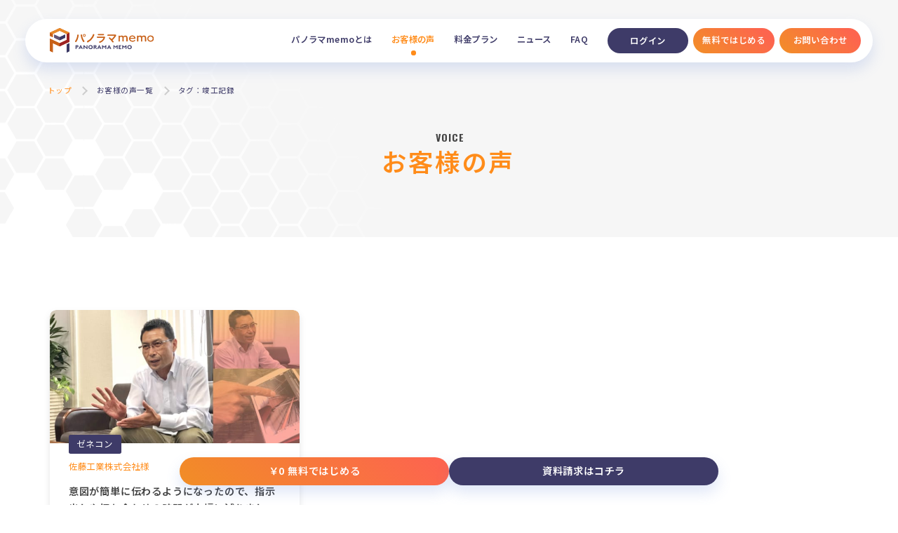

--- FILE ---
content_type: text/html; charset=UTF-8
request_url: https://www.panomemo.com/case/tag/completion-record/
body_size: 8122
content:
<!DOCTYPE html>
<html lang="ja">
	<head>
		<meta charset="utf-8">
		<meta http-equiv="X-UA-Compatible" content="IE=edge">
		<meta name="viewport" content="width=device-width">
		<meta name="format-detection" content="telephone=no">
		<meta name="theme-color" content="#ff8c1a">
		<link rel="preconnect dns-prefetch" href="https://fonts.gstatic.com/" crossorigin>
		<link rel="preload" as="style" href="https://www.panomemo.com/wp-content/themes/panorama-offical/assets/css/style.css?rev=2025030461605">
		<link rel="preload" as="script" href="https://www.panomemo.com/wp-content/themes/panorama-offical/assets/js/bundle.js?rev=2020100175032">
<!-- 2020-09-15 tomihara mod -->
<!--
		<link rel="stylesheet" href="https://fonts.googleapis.com/css2?family=Noto+Sans+JP:wght@400;700&family=Oswald:wght@400;500;700&display=swap">
-->
		<link rel="stylesheet" href="https://www.panomemo.com/wp-content/themes/panorama-offical/assets/css/style.css?rev=2025030461605">
		<meta name='robots' content='index, follow, max-image-preview:large, max-snippet:-1, max-video-preview:-1' />
	<style>img:is([sizes="auto" i], [sizes^="auto," i]) { contain-intrinsic-size: 3000px 1500px }</style>
	
	<!-- This site is optimized with the Yoast SEO plugin v26.0 - https://yoast.com/wordpress/plugins/seo/ -->
	<title>【維持管理・ビルメンテIT】竣工記録VRのユーザ事例</title>
	<meta name="description" content="パノラマmemoを導入して、円滑なコミュニケーションと豊富な情報共有を実現した事例をご紹介します。" />
	<link rel="canonical" href="https://www.panomemo.com/case/tag/completion-record/" />
	<meta property="og:locale" content="ja_JP" />
	<meta property="og:type" content="article" />
	<meta property="og:title" content="【維持管理・ビルメンテIT】竣工記録VRのユーザ事例" />
	<meta property="og:description" content="パノラマmemoを導入して、円滑なコミュニケーションと豊富な情報共有を実現した事例をご紹介します。" />
	<meta property="og:url" content="https://www.panomemo.com/case/tag/completion-record/" />
	<meta property="og:site_name" content="設備保全管理・施工支援システム・パノラマmemo" />
	<meta property="og:image" content="https://www.panomemo.com/wp-content/uploads/2020/08/ogp.jpg" />
	<meta property="og:image:width" content="1200" />
	<meta property="og:image:height" content="1200" />
	<meta property="og:image:type" content="image/jpeg" />
	<meta name="twitter:card" content="summary_large_image" />
	<script type="application/ld+json" class="yoast-schema-graph">{"@context":"https://schema.org","@graph":[{"@type":"CollectionPage","@id":"https://www.panomemo.com/case/tag/completion-record/","url":"https://www.panomemo.com/case/tag/completion-record/","name":"【維持管理・ビルメンテIT】竣工記録VRのユーザ事例","isPartOf":{"@id":"https://www.panomemo.com/#website"},"primaryImageOfPage":{"@id":"https://www.panomemo.com/case/tag/completion-record/#primaryimage"},"image":{"@id":"https://www.panomemo.com/case/tag/completion-record/#primaryimage"},"thumbnailUrl":"https://www.panomemo.com/wp-content/uploads/2020/08/f28521b271239c92814e7ffddadf1a36.jpg","description":"パノラマmemoを導入して、円滑なコミュニケーションと豊富な情報共有を実現した事例をご紹介します。","inLanguage":"ja"},{"@type":"ImageObject","inLanguage":"ja","@id":"https://www.panomemo.com/case/tag/completion-record/#primaryimage","url":"https://www.panomemo.com/wp-content/uploads/2020/08/f28521b271239c92814e7ffddadf1a36.jpg","contentUrl":"https://www.panomemo.com/wp-content/uploads/2020/08/f28521b271239c92814e7ffddadf1a36.jpg","width":3840,"height":2048},{"@type":"WebSite","@id":"https://www.panomemo.com/#website","url":"https://www.panomemo.com/","name":"設備保全管理・施工支援システム・パノラマmemo","description":"1日で1万㎡をデジタル化。現場が見れる・書き込める。設計、施工、維持管理、リニューアルなどに","publisher":{"@id":"https://www.panomemo.com/#organization"},"potentialAction":[{"@type":"SearchAction","target":{"@type":"EntryPoint","urlTemplate":"https://www.panomemo.com/?s={search_term_string}"},"query-input":{"@type":"PropertyValueSpecification","valueRequired":true,"valueName":"search_term_string"}}],"inLanguage":"ja"},{"@type":"Organization","@id":"https://www.panomemo.com/#organization","name":"パノラマmemo","alternateName":"株式会社安井ファシリティーズ","url":"https://www.panomemo.com/","logo":{"@type":"ImageObject","inLanguage":"ja","@id":"https://www.panomemo.com/#/schema/logo/image/","url":"https://www.panomemo.com/wp-content/uploads/2020/08/ogp.jpg","contentUrl":"https://www.panomemo.com/wp-content/uploads/2020/08/ogp.jpg","width":1200,"height":1200,"caption":"パノラマmemo"},"image":{"@id":"https://www.panomemo.com/#/schema/logo/image/"},"sameAs":["https://www.youtube.com/channel/UCA7uwoTIairvXqbFQi3WGPw","http://www.yasui-f.co.jp/"]}]}</script>
	<!-- / Yoast SEO plugin. -->


<link rel='stylesheet' id='wp-block-library-css' href='https://www.panomemo.com/wp-includes/css/dist/block-library/style.min.css?ver=6.8.3' type='text/css' media='all' />
<style id='classic-theme-styles-inline-css' type='text/css'>
/*! This file is auto-generated */
.wp-block-button__link{color:#fff;background-color:#32373c;border-radius:9999px;box-shadow:none;text-decoration:none;padding:calc(.667em + 2px) calc(1.333em + 2px);font-size:1.125em}.wp-block-file__button{background:#32373c;color:#fff;text-decoration:none}
</style>
<style id='global-styles-inline-css' type='text/css'>
:root{--wp--preset--aspect-ratio--square: 1;--wp--preset--aspect-ratio--4-3: 4/3;--wp--preset--aspect-ratio--3-4: 3/4;--wp--preset--aspect-ratio--3-2: 3/2;--wp--preset--aspect-ratio--2-3: 2/3;--wp--preset--aspect-ratio--16-9: 16/9;--wp--preset--aspect-ratio--9-16: 9/16;--wp--preset--color--black: #000000;--wp--preset--color--cyan-bluish-gray: #abb8c3;--wp--preset--color--white: #ffffff;--wp--preset--color--pale-pink: #f78da7;--wp--preset--color--vivid-red: #cf2e2e;--wp--preset--color--luminous-vivid-orange: #ff6900;--wp--preset--color--luminous-vivid-amber: #fcb900;--wp--preset--color--light-green-cyan: #7bdcb5;--wp--preset--color--vivid-green-cyan: #00d084;--wp--preset--color--pale-cyan-blue: #8ed1fc;--wp--preset--color--vivid-cyan-blue: #0693e3;--wp--preset--color--vivid-purple: #9b51e0;--wp--preset--gradient--vivid-cyan-blue-to-vivid-purple: linear-gradient(135deg,rgba(6,147,227,1) 0%,rgb(155,81,224) 100%);--wp--preset--gradient--light-green-cyan-to-vivid-green-cyan: linear-gradient(135deg,rgb(122,220,180) 0%,rgb(0,208,130) 100%);--wp--preset--gradient--luminous-vivid-amber-to-luminous-vivid-orange: linear-gradient(135deg,rgba(252,185,0,1) 0%,rgba(255,105,0,1) 100%);--wp--preset--gradient--luminous-vivid-orange-to-vivid-red: linear-gradient(135deg,rgba(255,105,0,1) 0%,rgb(207,46,46) 100%);--wp--preset--gradient--very-light-gray-to-cyan-bluish-gray: linear-gradient(135deg,rgb(238,238,238) 0%,rgb(169,184,195) 100%);--wp--preset--gradient--cool-to-warm-spectrum: linear-gradient(135deg,rgb(74,234,220) 0%,rgb(151,120,209) 20%,rgb(207,42,186) 40%,rgb(238,44,130) 60%,rgb(251,105,98) 80%,rgb(254,248,76) 100%);--wp--preset--gradient--blush-light-purple: linear-gradient(135deg,rgb(255,206,236) 0%,rgb(152,150,240) 100%);--wp--preset--gradient--blush-bordeaux: linear-gradient(135deg,rgb(254,205,165) 0%,rgb(254,45,45) 50%,rgb(107,0,62) 100%);--wp--preset--gradient--luminous-dusk: linear-gradient(135deg,rgb(255,203,112) 0%,rgb(199,81,192) 50%,rgb(65,88,208) 100%);--wp--preset--gradient--pale-ocean: linear-gradient(135deg,rgb(255,245,203) 0%,rgb(182,227,212) 50%,rgb(51,167,181) 100%);--wp--preset--gradient--electric-grass: linear-gradient(135deg,rgb(202,248,128) 0%,rgb(113,206,126) 100%);--wp--preset--gradient--midnight: linear-gradient(135deg,rgb(2,3,129) 0%,rgb(40,116,252) 100%);--wp--preset--font-size--small: 13px;--wp--preset--font-size--medium: 20px;--wp--preset--font-size--large: 36px;--wp--preset--font-size--x-large: 42px;--wp--preset--spacing--20: 0.44rem;--wp--preset--spacing--30: 0.67rem;--wp--preset--spacing--40: 1rem;--wp--preset--spacing--50: 1.5rem;--wp--preset--spacing--60: 2.25rem;--wp--preset--spacing--70: 3.38rem;--wp--preset--spacing--80: 5.06rem;--wp--preset--shadow--natural: 6px 6px 9px rgba(0, 0, 0, 0.2);--wp--preset--shadow--deep: 12px 12px 50px rgba(0, 0, 0, 0.4);--wp--preset--shadow--sharp: 6px 6px 0px rgba(0, 0, 0, 0.2);--wp--preset--shadow--outlined: 6px 6px 0px -3px rgba(255, 255, 255, 1), 6px 6px rgba(0, 0, 0, 1);--wp--preset--shadow--crisp: 6px 6px 0px rgba(0, 0, 0, 1);}:where(.is-layout-flex){gap: 0.5em;}:where(.is-layout-grid){gap: 0.5em;}body .is-layout-flex{display: flex;}.is-layout-flex{flex-wrap: wrap;align-items: center;}.is-layout-flex > :is(*, div){margin: 0;}body .is-layout-grid{display: grid;}.is-layout-grid > :is(*, div){margin: 0;}:where(.wp-block-columns.is-layout-flex){gap: 2em;}:where(.wp-block-columns.is-layout-grid){gap: 2em;}:where(.wp-block-post-template.is-layout-flex){gap: 1.25em;}:where(.wp-block-post-template.is-layout-grid){gap: 1.25em;}.has-black-color{color: var(--wp--preset--color--black) !important;}.has-cyan-bluish-gray-color{color: var(--wp--preset--color--cyan-bluish-gray) !important;}.has-white-color{color: var(--wp--preset--color--white) !important;}.has-pale-pink-color{color: var(--wp--preset--color--pale-pink) !important;}.has-vivid-red-color{color: var(--wp--preset--color--vivid-red) !important;}.has-luminous-vivid-orange-color{color: var(--wp--preset--color--luminous-vivid-orange) !important;}.has-luminous-vivid-amber-color{color: var(--wp--preset--color--luminous-vivid-amber) !important;}.has-light-green-cyan-color{color: var(--wp--preset--color--light-green-cyan) !important;}.has-vivid-green-cyan-color{color: var(--wp--preset--color--vivid-green-cyan) !important;}.has-pale-cyan-blue-color{color: var(--wp--preset--color--pale-cyan-blue) !important;}.has-vivid-cyan-blue-color{color: var(--wp--preset--color--vivid-cyan-blue) !important;}.has-vivid-purple-color{color: var(--wp--preset--color--vivid-purple) !important;}.has-black-background-color{background-color: var(--wp--preset--color--black) !important;}.has-cyan-bluish-gray-background-color{background-color: var(--wp--preset--color--cyan-bluish-gray) !important;}.has-white-background-color{background-color: var(--wp--preset--color--white) !important;}.has-pale-pink-background-color{background-color: var(--wp--preset--color--pale-pink) !important;}.has-vivid-red-background-color{background-color: var(--wp--preset--color--vivid-red) !important;}.has-luminous-vivid-orange-background-color{background-color: var(--wp--preset--color--luminous-vivid-orange) !important;}.has-luminous-vivid-amber-background-color{background-color: var(--wp--preset--color--luminous-vivid-amber) !important;}.has-light-green-cyan-background-color{background-color: var(--wp--preset--color--light-green-cyan) !important;}.has-vivid-green-cyan-background-color{background-color: var(--wp--preset--color--vivid-green-cyan) !important;}.has-pale-cyan-blue-background-color{background-color: var(--wp--preset--color--pale-cyan-blue) !important;}.has-vivid-cyan-blue-background-color{background-color: var(--wp--preset--color--vivid-cyan-blue) !important;}.has-vivid-purple-background-color{background-color: var(--wp--preset--color--vivid-purple) !important;}.has-black-border-color{border-color: var(--wp--preset--color--black) !important;}.has-cyan-bluish-gray-border-color{border-color: var(--wp--preset--color--cyan-bluish-gray) !important;}.has-white-border-color{border-color: var(--wp--preset--color--white) !important;}.has-pale-pink-border-color{border-color: var(--wp--preset--color--pale-pink) !important;}.has-vivid-red-border-color{border-color: var(--wp--preset--color--vivid-red) !important;}.has-luminous-vivid-orange-border-color{border-color: var(--wp--preset--color--luminous-vivid-orange) !important;}.has-luminous-vivid-amber-border-color{border-color: var(--wp--preset--color--luminous-vivid-amber) !important;}.has-light-green-cyan-border-color{border-color: var(--wp--preset--color--light-green-cyan) !important;}.has-vivid-green-cyan-border-color{border-color: var(--wp--preset--color--vivid-green-cyan) !important;}.has-pale-cyan-blue-border-color{border-color: var(--wp--preset--color--pale-cyan-blue) !important;}.has-vivid-cyan-blue-border-color{border-color: var(--wp--preset--color--vivid-cyan-blue) !important;}.has-vivid-purple-border-color{border-color: var(--wp--preset--color--vivid-purple) !important;}.has-vivid-cyan-blue-to-vivid-purple-gradient-background{background: var(--wp--preset--gradient--vivid-cyan-blue-to-vivid-purple) !important;}.has-light-green-cyan-to-vivid-green-cyan-gradient-background{background: var(--wp--preset--gradient--light-green-cyan-to-vivid-green-cyan) !important;}.has-luminous-vivid-amber-to-luminous-vivid-orange-gradient-background{background: var(--wp--preset--gradient--luminous-vivid-amber-to-luminous-vivid-orange) !important;}.has-luminous-vivid-orange-to-vivid-red-gradient-background{background: var(--wp--preset--gradient--luminous-vivid-orange-to-vivid-red) !important;}.has-very-light-gray-to-cyan-bluish-gray-gradient-background{background: var(--wp--preset--gradient--very-light-gray-to-cyan-bluish-gray) !important;}.has-cool-to-warm-spectrum-gradient-background{background: var(--wp--preset--gradient--cool-to-warm-spectrum) !important;}.has-blush-light-purple-gradient-background{background: var(--wp--preset--gradient--blush-light-purple) !important;}.has-blush-bordeaux-gradient-background{background: var(--wp--preset--gradient--blush-bordeaux) !important;}.has-luminous-dusk-gradient-background{background: var(--wp--preset--gradient--luminous-dusk) !important;}.has-pale-ocean-gradient-background{background: var(--wp--preset--gradient--pale-ocean) !important;}.has-electric-grass-gradient-background{background: var(--wp--preset--gradient--electric-grass) !important;}.has-midnight-gradient-background{background: var(--wp--preset--gradient--midnight) !important;}.has-small-font-size{font-size: var(--wp--preset--font-size--small) !important;}.has-medium-font-size{font-size: var(--wp--preset--font-size--medium) !important;}.has-large-font-size{font-size: var(--wp--preset--font-size--large) !important;}.has-x-large-font-size{font-size: var(--wp--preset--font-size--x-large) !important;}
:where(.wp-block-post-template.is-layout-flex){gap: 1.25em;}:where(.wp-block-post-template.is-layout-grid){gap: 1.25em;}
:where(.wp-block-columns.is-layout-flex){gap: 2em;}:where(.wp-block-columns.is-layout-grid){gap: 2em;}
:root :where(.wp-block-pullquote){font-size: 1.5em;line-height: 1.6;}
</style>
<link rel="icon" href="https://www.panomemo.com/wp-content/uploads/2020/08/cropped-2d6941f2ba6c2198e6996fa2017a5227-32x32.jpg" sizes="32x32" />
<link rel="icon" href="https://www.panomemo.com/wp-content/uploads/2020/08/cropped-2d6941f2ba6c2198e6996fa2017a5227-192x192.jpg" sizes="192x192" />
<link rel="apple-touch-icon" href="https://www.panomemo.com/wp-content/uploads/2020/08/cropped-2d6941f2ba6c2198e6996fa2017a5227-180x180.jpg" />
<meta name="msapplication-TileImage" content="https://www.panomemo.com/wp-content/uploads/2020/08/cropped-2d6941f2ba6c2198e6996fa2017a5227-270x270.jpg" />
<!-- ここにGoogle Analytics等の解析タグを入れる -->
<!-- 2020-09-15 tomihara mod -->
<script>
window.WebFontConfig = {
  google: { families: ['Noto+Sans+JP:400,600','Oswald:400,500,700'] },
  active: function() {
    sessionStorage.fonts = true;
  }
};
(function() {
  var wf = document.createElement('script');
  wf.src = 'https://ajax.googleapis.com/ajax/libs/webfont/1.6.26/webfont.js';
  wf.type = 'text/javascript';
  wf.async = 'true';
  var s = document.getElementsByTagName('script')[0];
  s.parentNode.insertBefore(wf, s);
})();
</script>
	</head>

	<body id="gotop" class="case">
	<!-- GoogleAnalytics用トラッキングコード -->
<!-- Google tag (gtag.js) -->
<script async src="https://www.googletagmanager.com/gtag/js?id=G-019H4GFZ6Q"></script>
<script>
  window.dataLayer = window.dataLayer || [];
  function gtag(){dataLayer.push(arguments);}
  gtag('js', new Date());

  // クッキーの設定は初期化前に行う
  document.cookie = "exampleCookie=value; samesite=None; secure";

  gtag('config', 'G-019H4GFZ6Q');
</script>
		<div id="mainwrap" class="l-mainwrap">
			<div class="l-mainwrap__inner">
				
<header class="l-header">
	<div class="l-header__inner">
		<a class="logo" href="https://www.panomemo.com/" title="パノラマメモ PANORAMA MEMO">
					<span class="logo__image"><img src="https://www.panomemo.com/wp-content/themes/panorama-offical/assets/images/common/logo.svg" alt="パノラマメモ PANORAMA MEMO"></span>
				</a>
		<nav class='l-nav'>
			<div class="l-nav__inner">
				<ul class="l-nav__list">
					<li class="l-nav__item">
						<button class="l-nav__link js-nav-accordion">パノラマmemoとは<span class="ico-indicator l-sm"><span class="ico-indicator__line"></span></span></button>
						<ul class="l-nav__subitem">
							<li class="l-nav__subitem--item">
								<a class="l-nav__subitem--link" href="https://www.panomemo.com/about/" title="パノラマmemoとは">パノラマmemoとは</a>
							</li>
							<li class="l-nav__subitem--item">
								<a class="l-nav__subitem--link" href="https://www.panomemo.com/function/" title="機能">機能</a>
							</li>
							<li class="l-nav__subitem--item">
								<a class="l-nav__subitem--link" href="https://www.panomemo.com/use/" title="使い方">使い方</a>
							</li>
							<li class="l-nav__subitem--item">
								<a class="l-nav__subitem--link" href="https://www.panomemo.com/requirement/" title="システム動作要件">システム動作要件</a>
							</li>
						</ul>
					</li>
					<li class="l-nav__item">
						<a class="l-nav__link" data-linkname="case" href="https://www.panomemo.com/case/" title="お客様の声">お客様の声</a>
					</li>
					<li class="l-nav__item">
						<a class="l-nav__link" data-linkname="price" href="https://www.panomemo.com/pricing/" title="料金プラン">料金プラン</a>
					</li>
					<li class="l-nav__item">
						<a class="l-nav__link" data-linkname="news" href="https://www.panomemo.com/news/" title="ニュース">ニュース</a>
					</li>
					<li class="l-nav__item">
						<a class="l-nav__link" data-linkname="faq" href="https://www.panomemo.com/faq/" title="FAQ">FAQ</a>
					</li>
				</ul>
				<div class="l-nav__btnlist">
											<a class="l-nav__btnlist--loginitem" href="https://login.panomemo.com/login" title="ログイン">
							<span class="txt">ログイン</span>
						</a>
										<a class="l-nav__btnlist--item" href="https://www.panomemo.com/free/" title="無料ではじめる">
						<span class="ico ico-zero l-sm">
							<svg xmlns="http://www.w3.org/2000/svg" viewBox="0 0 123.67 98.72">
								<path d="M72.48,71.05V28.14C72.48,11.35,80.4,0,98.14,0c17.5,0,25.53,11.35,25.53,28.14V71.05c0,16.2-8.74,27.67-25.53,27.67C81,98.72,72.48,87.37,72.48,71.05Zm32.63-.35V28.49c0-5.08-.47-12.41-7-12.41-6.74,0-7.1,7.33-7.1,12.41V70.7c0,4.73.83,11.94,7.1,11.94S105.11,75.43,105.11,70.7Z"/>
								<polygon points="62.6 11.93 45.77 11.93 31.3 38.37 16.83 11.93 0 11.93 16.98 42.96 2.5 42.96 2.5 54.71 22.4 54.71 22.4 62.38 2.5 62.38 2.5 74.13 22.4 74.13 22.4 89.15 24.06 89.15 38.54 89.15 40.2 89.15 40.2 74.13 60.1 74.13 60.1 62.38 40.2 62.38 40.2 54.71 60.1 54.71 60.1 42.96 45.62 42.96 62.6 11.93"/>
							</svg>
						</span>
						<span class="txt">無料ではじめる</span>
					</a>
					<a class="l-nav__btnlist--item" href="https://www.panomemo.com/contact/" title="お問い合わせ">
						<span class="ico ico-mail l-sm">
							<svg xmlns="http://www.w3.org/2000/svg" viewBox="0 0 512 385">
								<polygon points="512 231.7 445.9 163.1 512 106.1 512 231.7"/>
								<polygon points="66.2 163.1 0 231.8 0 106.1 66.2 163.1"/>
								<path d="M512,294.1v90.8a.1.1,0,0,1-.1.1H.1a.1.1,0,0,1-.1-.1V294.1L99,191.4l113,97.4c11.8,10.1,27.4,15.7,44,15.7s32.3-5.6,44.1-15.7l113-97.4Z"/>
								<path d="M512,.1V55.3l-241.4,208c-7.8,6.7-21.4,6.7-29.1,0L0,55.3V0L512,.1Z"/>
							</svg>
						</span>
						<span class="txt">お問い合わせ</span>
					</a>
				</div>
			</div>
		</nav>
	</div>	
			<a class="l-nav__btnlist--loginiPaditem" href="https://login.panomemo.com/login" title="ログイン">
		<span class="txt">ログイン</span>
	</a>
		<button id="hmb" class="l-hmb l-sm" aria-label="メニューボタン"><span></span></button>
	<div id="hmb__bg" class="l-hmb-bg l-sm"></div>
</header>

<div class="l-page-header type-1">
	<div class="l-page-header__inner">
		<div class='l-breadcrumbs' typeof='BreadcrumbList' vocab='https://schema.org/'><div class='l-breadcrumbs__inner'>	<span property="itemListElement" typeof="ListItem"><a property="item" typeof="WebPage" title="トップ" href="https://www.panomemo.com/" class="home"><span property="name">トップ</span></a><meta property="position" content="1"></span><span property='itemListElement' typeof='ListItem'><a property='item' typeof='WebPage' title='お客様の声一覧' href='https://www.panomemo.com/case/'><span property='name'>お客様の声一覧</span></a><meta property='position' content='2'></span><span property='itemListElement' typeof='ListItem'><a property='item' typeof='WebPage' title='タグ：竣工記録' href='https://www.panomemo.com/case/tag/completion-record/'><span property='name'>タグ：竣工記録</span></a><meta property='position' content='3'></span></div></div>

		<div class="txtarea">
			<div class="txtarea__inner">
				<h1 class="txtarea__tit c-titarea">
					<span class="en c-titarea__en">VOICE</span>
					<span class="ja c-titarea__ja">お客様の声</span>
				</h1>
			</div>
		</div>
	</div>
</div>

<!-- main -->
<main class="l-page">
	<div class="l-container">

		<!-- contents -->
		<div class="case__main">
			<div class="case__inner">

				
				<div class="case__listarea">
					
<div class="item">
	<a class="imagearea" href="https://www.panomemo.com/case/satokogyo/">
		<picture>
			<source
			media="(max-width: 899px)"
			srcset="https://www.panomemo.com/wp-content/uploads/2020/08/f28521b271239c92814e7ffddadf1a36-670x357.jpg 1x"
			>
			<source
			media="(min-width: 900px)"
			srcset="https://www.panomemo.com/wp-content/uploads/2020/08/f28521b271239c92814e7ffddadf1a36-600x320.jpg 1x,
			https://www.panomemo.com/wp-content/uploads/2020/08/f28521b271239c92814e7ffddadf1a36-1200x640.jpg 2x"
			>
			<img src="https://www.panomemo.com/wp-content/uploads/2020/08/f28521b271239c92814e7ffddadf1a36-600x320.jpg" loading="lazy" height="214" width="400" alt="佐藤工業株式会社様">
		</picture>
	</a>
	<div class="txtarea">
		<a class="txtarea__inner" href="https://www.panomemo.com/case/satokogyo/">
							<div class="txtarea__tax">
					<span class="txtarea__tax--item">ゼネコン</span>
				</div>
						<h3 class="txtarea__company">佐藤工業株式会社様</h3>
			<p class="txtarea__tit">意図が簡単に伝わるようになったので、指示出しや打ち合わせの時間が大幅に減りました。</p>
		</a>
					<div class="txtarea__taglist c-taglist">
									<a class="txtarea__taglist--item c-taglist__item" href="https://www.panomemo.com/case/tag/after/">
						アフター					</a>
									<a class="txtarea__taglist--item c-taglist__item" href="https://www.panomemo.com/case/tag/communication/">
						コミュニケーション					</a>
									<a class="txtarea__taglist--item c-taglist__item" href="https://www.panomemo.com/case/tag/construction-plan/">
						施工計画					</a>
									<a class="txtarea__taglist--item c-taglist__item" href="https://www.panomemo.com/case/tag/inspection/">
						現場調査					</a>
									<a class="txtarea__taglist--item c-taglist__item" href="https://www.panomemo.com/case/tag/total/">
						積算					</a>
									<a class="txtarea__taglist--item c-taglist__item" href="https://www.panomemo.com/case/tag/completion-record/">
						竣工記録					</a>
							</div>
			</div>
</div>
				</div>

				
			</div>
		</div>

	</div>
</main>


<div class="l-footer-cv">
	<div class="l-footer-cv__inner">
		<div class="l-footer-cv__item freeplan">
			<div class="titarea">
				<span class="titarea__ico ico-zero">
					<svg xmlns="http://www.w3.org/2000/svg" viewBox="0 0 123.67 98.72">
						<path d="M72.48,71.05V28.14C72.48,11.35,80.4,0,98.14,0c17.5,0,25.53,11.35,25.53,28.14V71.05c0,16.2-8.74,27.67-25.53,27.67C81,98.72,72.48,87.37,72.48,71.05Zm32.63-.35V28.49c0-5.08-.47-12.41-7-12.41-6.74,0-7.1,7.33-7.1,12.41V70.7c0,4.73.83,11.94,7.1,11.94S105.11,75.43,105.11,70.7Z"/>
						<polygon points="62.6 11.93 45.77 11.93 31.3 38.37 16.83 11.93 0 11.93 16.98 42.96 2.5 42.96 2.5 54.71 22.4 54.71 22.4 62.38 2.5 62.38 2.5 74.13 22.4 74.13 22.4 89.15 24.06 89.15 38.54 89.15 40.2 89.15 40.2 74.13 60.1 74.13 60.1 62.38 40.2 62.38 40.2 54.71 60.1 54.71 60.1 42.96 45.62 42.96 62.6 11.93"/>
					</svg>
				</span>
				<span class="titarea__txt">FREE PLAN</span>
			</div>
			<div class="txtarea">
				<p class="txtarea__txt">
				無料登録で今すぐにパノラマmemoをご使用いただけます。</p>
			</div>
			<a class="btn c-btn gradation--orange" href="https://www.panomemo.com/free/" title="無料ではじめる">無料ではじめる</a>
		</div>
		<div class="l-footer-cv__item mail">
			<div class="titarea">
				<span class="titarea__ico ico-mail">
					<svg xmlns="http://www.w3.org/2000/svg" viewBox="0 0 512 385">
						<polygon points="512 231.7 445.9 163.1 512 106.1 512 231.7"/>
						<polygon points="66.2 163.1 0 231.8 0 106.1 66.2 163.1"/>
						<path d="M512,294.1v90.8a.1.1,0,0,1-.1.1H.1a.1.1,0,0,1-.1-.1V294.1L99,191.4l113,97.4c11.8,10.1,27.4,15.7,44,15.7s32.3-5.6,44.1-15.7l113-97.4Z"/>
						<path d="M512,.1V55.3l-241.4,208c-7.8,6.7-21.4,6.7-29.1,0L0,55.3V0L512,.1Z"/>
					</svg>
				</span>
				<span class="titarea__txt">CONTACT</span>
			</div>
			<div class="txtarea">
				<p class="txtarea__txt">お見積りや詳しいご相談は<br class="l-lg">こちらからお問い合わせください。</p>
			</div>
			<a class="btn c-btn gradation--orange" href="https://www.panomemo.com/contact/" title="お問い合わせ">お問い合わせ</a>
		</div>
	</div>
</div>
<footer class="l-footer">
	<a class="l-footer__pagetop" href="#gotop" data-scroll aria-label="ページの一番上まで戻る" title="ページの一番上まで戻る">
		<svg version="1.1" xmlns="http://www.w3.org/2000/svg" viewBox="0 0 91 55">
			<path d="M1.5,41.6L41.8,1.5c2.1-2,5.3-2,7.4,0l40.3,40.1c2,2,2,5.2,0,7.2c0,0,0,0,0,0l-4.8,4.7c-2,2-5.2,2-7.2,0l-32-31.9l-32,31.8
			c-2,2-5.2,2-7.2,0l-4.8-4.7C-0.5,46.8-0.5,43.6,1.5,41.6C1.5,41.6,1.5,41.6,1.5,41.6z"/>
		</svg>
	</a>
	<div class="l-footer__inner">
		<a class="l-footer__logo" href="https://www.panomemo.com/" title="パノラマメモ PANORAMA MEMO">
			<img src="https://www.panomemo.com/wp-content/themes/panorama-offical/assets/images/common/logo.svg" alt="パノラマメモ PANORAMA MEMO">
		</a>
		<div class="l-footer__nav">
			<ul class="l-footer__nav--list">
				<li class="l-footer__nav--item">
					<a class="l-footer__nav--link" href="https://www.panomemo.com/about/" title="パノラマmemoとは">パノラマmemoとは</a>
				</li>
				<li class="l-footer__nav--item">
					<a class="l-footer__nav--link" href="https://www.panomemo.com/function/" title="機能">機能</a>
				</li>
				<li class="l-footer__nav--item">
					<a class="l-footer__nav--link" href="https://www.panomemo.com/use/" title="使い方">使い方</a>
				</li>
				<li class="l-footer__nav--item">
					<a class="l-footer__nav--link" href="https://www.panomemo.com/requirement/" title="システム動作要件">システム動作要件</a>
				</li>
			</ul>
			<ul class="l-footer__nav--list">
				<li class="l-footer__nav--item">
					<a class="l-footer__nav--link" href="https://www.panomemo.com/case/" title="お客様の声">お客様の声</a>
				</li>
				<li class="l-footer__nav--item">
					<a class="l-footer__nav--link" href="https://www.panomemo.com/pricing/" title="料金プラン">料金プラン</a>
				</li>
				<li class="l-footer__nav--item">
					<a class="l-footer__nav--link" href="https://www.panomemo.com/news/" title="ニュース">ニュース</a>
				</li>
				<li class="l-footer__nav--item">
					<a class="l-footer__nav--link" href="https://www.panomemo.com/faq/" title="FAQ">FAQ</a>
				</li>
			</ul>
			<ul class="l-footer__nav--list">
				<li class="l-footer__nav--item">
					<a class="l-footer__nav--link" href="https://www.panomemo.com/free/" title="無料ではじめる">無料ではじめる</a>
				</li>
				<li class="l-footer__nav--item">
					<a class="l-footer__nav--link" href="https://www.panomemo.com/paid/" title="有償版お申込み">有償版お申込み</a>
				</li>
				<li class="l-footer__nav--item">
					<a class="l-footer__nav--link" href="https://www.panomemo.com/contact/" title="お問い合わせ">お問い合わせ</a>
				</li>
				<li class="l-footer__nav--item">
					<a class="l-footer__nav--link" href="https://www.panomemo.com/law/" title="特定商取引法に基づく表記">特定商取引法に基づく表記</a>
				</li>
			</ul>
		</div>
	</div>
	<div class="l-footer__copyright">
		<div class="l-footer__copyright--inner">
			<span class="l-footer__copyright--txt">cYASUI FACILITIES,INC.</span>
			<a class="l-footer__copyright--link" href="http://www.yasui-f.co.jp/#info" target="_blank" rel="noreferrer noopener" title="運営会社">運営会社</a>
		</div>
	</div>
</footer>

</div>
</div>
	<div id="bottom-free-button" style="margin: 0 auto;position: sticky;bottom: 2em;z-index: 1;width: 60%;" class="dp">
		<a class="btn c-btn gradation--orange" href="https://www.panomemo.com/free/?bottom" title="￥0 無料ではじめる" style="
	">￥0 無料ではじめる</a><a class="btn c-btn gradation--navy" href="https://www.panomemo.com/brochure/?bottom" title="資料請求はコチラ" style="
	">資料請求はコチラ</a>
	</div>
	<style type="text/css">#bottom-free-button{display: flex;} @media screen and (max-width: 899px){#bottom-free-button{width:90%!important;} .l-footer__pagetop{bottom:75px;}}</style>

<!-- 2020-09-15 tomihara mod -->
<script src="https://www.panomemo.com/wp-content/themes/panorama-offical/assets/js/bundle.js?rev=2020100175032" defer="defer"></script>

<!-- ここにGoogle Analytics等の解析タグを入れる -->
<script type="text/javascript">var
Kairos3Tracker="panomemo";</script><script type="text/javascript"
charset="utf-8" src="//c.k3r.jp"></script>
<script type="speculationrules">
{"prefetch":[{"source":"document","where":{"and":[{"href_matches":"\/*"},{"not":{"href_matches":["\/wp-*.php","\/wp-admin\/*","\/wp-content\/uploads\/*","\/wp-content\/*","\/wp-content\/plugins\/*","\/wp-content\/themes\/panorama-offical\/*","\/*\\?(.+)"]}},{"not":{"selector_matches":"a[rel~=\"nofollow\"]"}},{"not":{"selector_matches":".no-prefetch, .no-prefetch a"}}]},"eagerness":"conservative"}]}
</script>
</body>
</html>


--- FILE ---
content_type: text/css
request_url: https://www.panomemo.com/wp-content/themes/panorama-offical/assets/css/style.css?rev=2025030461605
body_size: 26362
content:
@charset "UTF-8";
/*!
 * ress.css • v2.0.4
 * MIT License
 * github.com/filipelinhares/ress
 */html{-webkit-text-size-adjust:100%;-moz-tab-size:4;box-sizing:border-box;word-break:normal;tab-size:4}*,:after,:before{box-sizing:inherit;background-repeat:no-repeat}:after,:before{text-decoration:inherit;vertical-align:inherit}*{margin:0;padding:0}hr{height:0;overflow:visible}details,main{display:block}summary{display:list-item}small{font-size:80%}[hidden]{display:none}abbr[title]{-webkit-text-decoration:underline dotted;border-bottom:none;text-decoration:underline;text-decoration:underline dotted}a{background-color:transparent}a:active,a:hover{outline-width:0}code,kbd,pre,samp{font-family:monospace,monospace}pre{font-size:1em}b,strong{font-weight:bolder}sub,sup{position:relative;font-size:75%;line-height:0;vertical-align:baseline}sub{bottom:-.25em}sup{top:-.5em}input{border-radius:0}[disabled]{cursor:default}[type=number]::-webkit-inner-spin-button,[type=number]::-webkit-outer-spin-button{height:auto}[type=search]{-webkit-appearance:textfield;outline-offset:-2px}[type=search]::-webkit-search-decoration{-webkit-appearance:none}textarea{overflow:auto;resize:vertical}button,input,optgroup,select,textarea{font:inherit}optgroup{font-weight:700}button{overflow:visible}button,select{text-transform:none}[role=button],[type=button],[type=reset],[type=submit],button{color:inherit;cursor:pointer}[type=button]::-moz-focus-inner,[type=reset]::-moz-focus-inner,[type=submit]::-moz-focus-inner,button::-moz-focus-inner{padding:0;border-style:none}[type=button]::-moz-focus-inner,[type=reset]::-moz-focus-inner,[type=submit]::-moz-focus-inner,button:-moz-focusring{outline:1px dotted ButtonText}[type=reset],[type=submit],button,html [type=button]{-webkit-appearance:button}button,input,select,textarea{border-style:none;background-color:transparent}select{-moz-appearance:none;-webkit-appearance:none}select::-ms-expand{display:none}select::-ms-value{color:currentColor}legend{display:table;max-width:100%;border:0;color:inherit;white-space:normal}::-webkit-file-upload-button{-webkit-appearance:button;color:inherit;font:inherit}img{border-style:none}progress{vertical-align:baseline}svg:not([fill]){fill:currentColor}[aria-busy=true]{cursor:progress}[aria-controls]{cursor:pointer}[aria-disabled]{cursor:default}*,:after,:before{box-sizing:border-box}html{-webkit-font-smoothing:antialiased;-webkit-tap-highlight-color:rgba(0,0,0,0);font-size:14px}body{-webkit-text-size-adjust:100%;-ms-text-size-adjust:100%;word-wrap:break-word;background-color:#fff;font-family:Noto Sans JP,sans-serif;letter-spacing:.8px;line-height:1.71429}a,body{color:#424242}a{outline:none;text-decoration:none}img,svg,video{max-width:100%;vertical-align:top}picture img,table{width:100%}table{max-width:100%;border:1px solid #ccc;border-collapse:collapse}table td,table th{border:1px solid #ccc;word-break:break-all}input::-ms-clear{display:none}ol,ul{list-style-position:inside}a,button,span{outline:none}.c-btn{display:flex;align-items:center;justify-content:center;width:100%;height:3.125vw;padding-bottom:.13889vw;border-radius:1.5625vw;background-color:#3e3b68;box-shadow:0 10px 20px 0 rgba(95,130,213,.2);color:#fff;font-size:1.11111vw;font-weight:700;line-height:1}.c-btn.gradation--orange{background-image:linear-gradient(45deg,rgba(242,142,38,.99608),#fd644f 50%,rgba(242,142,38,.99608));background-size:200% auto}.c-btn.solid-orange{background-color:#ff8c1a}.c-btn.ico-dl:after{display:inline-block;width:1.38889vw;height:1.18056vw;margin-right:-.27778vw;margin-left:.76389vw;background-image:url(../images/common/ico__dl.svg);background-size:cover;content:""}.c-btn.ico-dl-white:after{background-image:url(../images/common/ico__dl__white.svg)}.c-btn.ico-blank:after{display:inline-block;width:.90278vw;height:.90278vw;margin-right:-.20833vw;margin-left:.625vw;background-image:url(../images/common/ico__blank__gray.svg);background-size:cover;content:""}.c-animation[data-animation=toUp] .c-animation-target{transform:translateY(50px);opacity:0;transition:transform .8s cubic-bezier(.215,.61,.355,1),opacity .6s cubic-bezier(.785,.135,.15,.86);will-change:transform,opacity}.c-animation[data-animation=toUp].is-animation .c-animation-target{transform:translateY(0);opacity:1;transition-delay:.1s}.c-animation-target[data-delay="10"]{transition-delay:10ms!important}.c-animation-target[data-delay="20"]{transition-delay:20ms!important}.c-animation-target[data-delay="30"]{transition-delay:30ms!important}.c-animation-target[data-delay="40"]{transition-delay:40ms!important}.c-animation-target[data-delay="50"]{transition-delay:50ms!important}.c-animation-target[data-delay="60"]{transition-delay:60ms!important}.c-animation-target[data-delay="70"]{transition-delay:70ms!important}.c-animation-target[data-delay="80"]{transition-delay:80ms!important}.c-animation-target[data-delay="90"]{transition-delay:90ms!important}.c-animation-target[data-delay="100"]{transition-delay:.1s!important}.c-animation-target[data-delay="110"]{transition-delay:.11s!important}.c-animation-target[data-delay="120"]{transition-delay:.12s!important}.c-animation-target[data-delay="130"]{transition-delay:.13s!important}.c-animation-target[data-delay="140"]{transition-delay:.14s!important}.c-animation-target[data-delay="150"]{transition-delay:.15s!important}.c-animation-target[data-delay="160"]{transition-delay:.16s!important}.c-animation-target[data-delay="170"]{transition-delay:.17s!important}.c-animation-target[data-delay="180"]{transition-delay:.18s!important}.c-animation-target[data-delay="190"]{transition-delay:.19s!important}.c-animation-target[data-delay="200"]{transition-delay:.2s!important}.c-animation-target[data-delay="210"]{transition-delay:.21s!important}.c-animation-target[data-delay="220"]{transition-delay:.22s!important}.c-animation-target[data-delay="230"]{transition-delay:.23s!important}.c-animation-target[data-delay="240"]{transition-delay:.24s!important}.c-animation-target[data-delay="250"]{transition-delay:.25s!important}.c-animation-target[data-delay="260"]{transition-delay:.26s!important}.c-animation-target[data-delay="270"]{transition-delay:.27s!important}.c-animation-target[data-delay="280"]{transition-delay:.28s!important}.c-animation-target[data-delay="290"]{transition-delay:.29s!important}.c-animation-target[data-delay="300"]{transition-delay:.3s!important}.c-animation-target[data-delay="310"]{transition-delay:.31s!important}.c-animation-target[data-delay="320"]{transition-delay:.32s!important}.c-animation-target[data-delay="330"]{transition-delay:.33s!important}.c-animation-target[data-delay="340"]{transition-delay:.34s!important}.c-animation-target[data-delay="350"]{transition-delay:.35s!important}.c-animation-target[data-delay="360"]{transition-delay:.36s!important}.c-animation-target[data-delay="370"]{transition-delay:.37s!important}.c-animation-target[data-delay="380"]{transition-delay:.38s!important}.c-animation-target[data-delay="390"]{transition-delay:.39s!important}.c-animation-target[data-delay="400"]{transition-delay:.4s!important}input:-webkit-autofill{-webkit-box-shadow:0 0 0 100px #fff inset!important}:placeholder-shown{color:#ccc}::-webkit-input-placeholder{color:#ccc}:-moz-placeholder,::-moz-placeholder{color:#ccc;opacity:1}:-ms-input-placeholder{color:#ccc}.c-select.is-empty{color:#ccc}.c-input-text{display:flex}.c-input-text input{width:100%;height:2.77778vw;padding:.90278vw;border-radius:.34722vw;background-color:#f6f6f6;box-shadow:inset 0 1px 5px 0 rgba(62,59,104,.1);font-size:.97222vw;font-weight:400;line-height:1;line-height:unset}.c-input-text input:not(:first-of-type){margin-left:2.77778vw}.c-input-select{position:relative;width:17.36111vw;border:1px solid #ccc;border-radius:.34722vw}.c-input-select:after{display:inline-block;position:absolute;top:calc(50% - .34722vw);right:.69444vw;width:8px;height:8px;transform:rotate(45deg);border-width:0 2px 2px 0;border-style:solid;border-color:#ccc;vertical-align:middle;content:""}html[data-browser=ie][data-browserversion="11"] .c-input-select:after{margin-bottom:1px!important}.c-input-select select{width:100%;height:2.63889vw;padding:0 .83333vw;color:#424242;font-size:.97222vw;font-weight:400;line-height:1;cursor:pointer}html[data-browser=ie][data-browserversion="11"] .c-input-select select{padding-top:.27778vw}.c-input-checkbox{display:flex;flex-direction:column}.c-input-checkbox label{cursor:pointer}.c-input-checkbox label input{display:none}.c-input-checkbox label input:checked+span:before{border-color:#3e3b68;background-color:#3e3b68}.c-input-checkbox label input:checked+span:after{opacity:1}.c-input-checkbox label span{-webkit-user-select:none;-ms-user-select:none;display:flex;position:relative;font-size:.97222vw;font-weight:400;line-height:1;user-select:none}.c-input-checkbox label span:after,.c-input-checkbox label span:before{display:inline-block;width:1.04167vw;min-width:1.04167vw;height:1.04167vw;content:""}.c-input-checkbox label span:before{margin-right:.69444vw;border:1px solid #ccc;border-radius:.20833vw;background-color:#fff;transition:border-color .4s ease,background-color .4s ease}.c-input-checkbox label span:after{position:absolute;top:0;left:0;background-image:url(../images/common/ico__check.svg);background-position:50%;background-size:.83333vw .55556vw;opacity:0;transition:opacity .4s ease}.c-input-checkbox label:not(:first-of-type){margin-top:1.04167vw}.c-input-radio{display:flex;flex-direction:column;margin-bottom:.27778vw}.c-input-radio label{cursor:pointer}.c-input-radio label input{display:none}.c-input-radio label input:checked+span:before{background-color:#3e3b68;box-shadow:inset 0 0 0 2px #fff,0 0 0 1px #3e3b68}html[data-browser=safari][data-touchsupport=false] .c-input-radio label input:checked+span:before{border-color:#3e3b68;box-shadow:none}.c-input-radio label span{-webkit-user-select:none;-ms-user-select:none;display:flex;position:relative;font-size:.97222vw;font-weight:400;line-height:1;user-select:none}.c-input-radio label span:before{display:inline-block;width:.97222vw;min-width:.97222vw;height:.97222vw;margin-right:.69444vw;border-radius:50%;background-color:#fff;box-shadow:inset 0 0 0 2px #fff,0 0 0 1px #ccc;content:"";transition:box-shadow .4s ease,background-color .4s ease,border-color .4s ease}html[data-browser=safari][data-touchsupport=false] .c-input-radio label span:before{border:1px solid #ccc;box-shadow:none}.c-input-radio label:not(:first-of-type){margin-top:1.04167vw}.c-input-textarea textarea{width:100%;min-height:8.33333vw;padding:.41667vw .76389vw;border:1px solid #ccc;border-radius:.34722vw;color:#424242;font-size:.97222vw;font-weight:400;line-height:2}.c-input-textarea textarea:placeholder{color:#ccc}.c-input-textarea textarea:placeholder-shown{color:#ccc}.c-input-textarea textarea::-webkit-input-placeholder{color:#ccc}.c-input-textarea textarea:-moz-placeholder,.c-input-textarea textarea::-moz-placeholder{color:#ccc}.c-input-textarea textarea:-ms-input-placeholder{color:#ccc}.c-titarea{display:flex;flex-direction:column;align-items:center}.c-titarea__en{color:#f90;font-family:Oswald,sans-serif;font-size:1.45833vw;font-weight:500;letter-spacing:.5px;line-height:1}.c-titarea__ja{margin-top:.83333vw;font-size:2.22222vw;font-weight:700;letter-spacing:1.6px;line-height:1}.c-case-item{display:flex;flex-direction:column;align-items:center}.c-case-item.swiper-slide{height:auto}.c-case-item .imagearea{z-index:1;height:22.22222vw;min-height:22.22222vw;overflow:hidden}.c-case-item .imagearea,.c-case-item .txtarea{position:relative;width:100%;border-radius:.69444vw}.c-case-item .txtarea{z-index:2;height:100%;margin-top:-4.16667vw;background-color:#fff;box-shadow:0 5px 10px 0 hsla(0,0%,49%,.2)}.c-case-item .txtarea__inner{position:relative;width:100%;padding:1.52778vw 2.08333vw 1.66667vw}.c-case-item .txtarea__tax{display:inline-block;margin:0 -2.08333vw;padding:.48611vw 1.11111vw .625vw 1.94444vw;background-color:#3e3b68;color:#fff;font-size:.97222vw;font-weight:400;letter-spacing:.7px;line-height:1}.c-case-item .txtarea__tit{margin-top:1.52778vw;color:#ff8c1a;font-size:1.11111vw;font-weight:400;letter-spacing:1px;line-height:1}.c-case-item .txtarea__txt{margin-top:.55556vw;font-size:1.25vw;font-weight:700;line-height:1.55556}.c-case-item .txtarea__linkarea{width:100%;margin-top:.69444vw;text-align:right}.c-case-item .txtarea__linkarea .txt{display:inline-block;position:relative;color:#ff8c1a;font-size:.90278vw;font-weight:700;line-height:1}.c-case-item .txtarea__linkarea .txt:after{display:inline-block;position:absolute;bottom:-.48611vw;left:0;width:100%;height:1px;background-color:#ff8c1a;content:"";transition:height .8s cubic-bezier(.215,.61,.355,1)}.c-news-listarea{width:100%}.c-news-listarea .item{display:flex;border-bottom:1px solid #ccc}.c-news-listarea .item .metaarea{display:flex;align-items:center;height:1.80556vw}.c-news-listarea .item .metaarea .cate{display:flex;align-items:center;justify-content:center;min-width:6.25vw;height:100%;padding:0 .34722vw;border-radius:.20833vw;background-color:#ff8c1a;color:#fff;font-size:.83333vw;font-weight:400;letter-spacing:.4px;line-height:1}html[data-browser=ie][data-browserversion="11"] .c-news-listarea .item .metaarea .cate{padding-bottom:.13889vw}.c-news-listarea .item .metaarea .cate.color-cate-all,.c-news-listarea .item .metaarea .cate.color-cate-case,.c-news-listarea .item .metaarea .cate.color-cate-info{background-color:#ff8c1a}.c-news-listarea .item .metaarea .cate.color-cate-youtube{background-color:#da3030}.c-news-listarea .item .metaarea .cate.color-cate-update{background-color:#249ca7}.c-news-listarea .item .metaarea .cate.color-cate-other{background-color:#424242}.c-news-listarea .item .metaarea .cate.color-cate-utilization{background-color:#fd644f}.c-news-listarea .item .metaarea .date{margin-left:1.31944vw;font-family:Oswald,sans-serif;font-size:1.11111vw;font-weight:400;letter-spacing:.3px;line-height:1}.c-news-listarea .item .tit{font-size:1.04167vw;font-weight:400;letter-spacing:.7px;line-height:1.6}.c-news-listarea .item .tit a{display:block}.c-pager{margin-top:5.55556vw}.c-pager,.c-pager .pager{display:flex;align-items:center;justify-content:center}.c-pager .pager{width:.69444vw;min-width:.69444vw;height:2.08333vw;margin:0 .55556vw;padding-bottom:.13889vw;color:#333;font-family:Oswald,sans-serif;font-size:1.11111vw;font-weight:400;line-height:1;transition:border-color .4s ease}.c-pager .pager.is-current{color:#ff8c1a}.c-pager .pager:hover{color:#ff8c1a;opacity:1}.c-pager .dotted{margin:0 .13889vw 0 .20833vw;font-size:1.25vw;font-weight:700;line-height:1}.c-pager .arrow{display:flex;position:relative;align-items:center;justify-content:center;width:2.08333vw;height:2.08333vw;border-radius:50%;background-color:#ccc;box-shadow:0 2px 5px 0 rgba(95,130,213,.2);transition:background-color .4s ease}.c-pager .arrow.prev{margin-right:.69444vw}.c-pager .arrow.prev:before{display:inline-block;width:9px;height:9px;margin-right:-.20833vw;transform:rotate(135deg);border-width:0 2px 2px 0;border-style:solid;border-color:#fff;vertical-align:middle;content:""}html[data-browser=ie][data-browserversion="11"] .c-pager .arrow.prev:before{margin-bottom:1px!important}.c-pager .arrow.next{margin-left:.69444vw}.c-pager .arrow.next:after{display:inline-block;width:9px;height:9px;margin-left:-.20833vw;transform:rotate(-45deg);border-width:0 2px 2px 0;border-style:solid;border-color:#fff;vertical-align:middle;content:""}html[data-browser=ie][data-browserversion="11"] .c-pager .arrow.next:after{margin-bottom:1px!important}.c-catelist__inner{display:flex;flex-wrap:wrap;align-items:center}.c-catelist__item{display:flex;align-items:center;justify-content:center;height:2.43056vw;margin:0 .69444vw .69444vw;padding:.06944vw 1.25vw .13889vw 1.52778vw;border-radius:1.21528vw;background-color:#3e3b68;color:#fff;font-size:.97222vw;font-weight:400;line-height:1}.c-catelist__item.is-current.color-cate-all,.c-catelist__item.is-current.color-cate-case,.c-catelist__item.is-current.color-cate-info{background-color:#ff8c1a}.c-catelist__item.is-current.color-cate-youtube{background-color:#da3030}.c-catelist__item.is-current.color-cate-update{background-color:#249ca7}.c-catelist__item.is-current.color-cate-other{background-color:#424242}.c-catelist__item.is-current.color-cate-utilization{background-color:#fd644f}.c-nopost{width:100%;margin:0 auto;border-radius:.34722vw;background-color:#f6f6f6}.c-nopost__inner{padding:2.77778vw}.c-taglist{display:flex;flex-wrap:wrap}.c-taglist__item{display:flex;align-items:center;justify-content:center;height:1.80556vw;margin-right:.97222vw;margin-bottom:.69444vw;padding:0 .55556vw .13889vw;border-radius:.13889vw;background-color:#f6f6f6;color:#3e3b68;font-size:.83333vw;font-weight:400;line-height:1}.c-taglist__item.is-current{background-color:#3e3b68;color:#fff}.c-footer-pager{margin-top:5.06944vw;padding-top:3.19444vw;border-top:2px solid #ccc}.c-footer-pager .inner{display:flex;justify-content:center}.c-footer-pager .inner .pager{display:flex;align-items:center;color:#ff8c1a;font-family:Oswald,sans-serif;font-size:1.11111vw;font-weight:500;line-height:1}.c-footer-pager .inner .pager .arrow{display:flex;position:relative;align-items:center;justify-content:center;width:2.08333vw;height:2.08333vw;border-radius:50%;background-color:#ccc;box-shadow:0 2px 5px 0 rgba(95,130,213,.2)}.c-footer-pager .inner .pager.prev{margin-left:-5.55556vw}.c-footer-pager .inner .pager.prev .arrow{margin-right:.97222vw}.c-footer-pager .inner .pager.prev .arrow:before{display:inline-block;width:9px;height:9px;margin-right:-.27778vw;transform:rotate(135deg);border-width:0 2px 2px 0;border-style:solid;border-color:#fff;vertical-align:middle;content:""}html[data-browser=ie][data-browserversion="11"] .c-footer-pager .inner .pager.prev .arrow:before{margin-bottom:1px!important}.c-footer-pager .inner .pager.next{flex-direction:row-reverse;margin-right:-5.55556vw}.c-footer-pager .inner .pager.next .arrow{margin-left:.97222vw}.c-footer-pager .inner .pager.next .arrow:after{display:inline-block;width:9px;height:9px;margin-left:-.27778vw;transform:rotate(-45deg);border-width:0 2px 2px 0;border-style:solid;border-color:#fff;vertical-align:middle;content:""}html[data-browser=ie][data-browserversion="11"] .c-footer-pager .inner .pager.next .arrow:after{margin-bottom:1px!important}.c-footer-pager .inner .btn{margin:0 3.40278vw}.c-list-ellipse__inner{display:flex;flex-wrap:wrap;align-items:center}.c-list-ellipse__item{display:flex;align-items:center;justify-content:center;height:2.43056vw;margin:0 .69444vw .69444vw;padding:.06944vw 1.18056vw .13889vw 1.45833vw;border-radius:1.21528vw;background-color:#3e3b68;color:#fff;font-size:.97222vw;font-weight:400;line-height:1}.c-list-ellipse__item:before{display:inline-block;width:8px;height:8px;margin-top:-.13889vw;margin-right:.69444vw;transform:rotate(45deg);border-width:0 2px 2px 0;border-style:solid;border-color:#fff;vertical-align:middle;content:""}html[data-browser=ie][data-browserversion="11"] .c-list-ellipse__item:before{margin-bottom:1px!important}.c-txtlink__inner{display:flex;flex-wrap:wrap;margin-bottom:-1.38889vw}.c-txtlink__link{display:flex;align-items:center;margin:0 2.08333vw 1.38889vw;color:#3e3b68;font-size:.97222vw;font-weight:700;line-height:1;transition:color .4s ease}.c-txtlink__link:before{display:inline-block;width:9px;height:9px;margin-top:-.27778vw;margin-right:.69444vw;transform:rotate(45deg);border-width:0 2px 2px 0;border-style:solid;border-color:#3e3b68;vertical-align:middle;content:"";transition:border-color .4s ease}html[data-browser=ie][data-browserversion="11"] .c-txtlink__link:before{margin-bottom:1px!important}html{height:100%;opacity:0}html.is-loaded{opacity:1;transition:opacity .4s ease}body{width:100%;min-height:100%;margin:0 auto}.l-page,body{position:relative}.l-page{background-color:#fff}.l-container{position:relative;width:100%;margin:0 auto}.l-breadcrumbs{z-index:1;position:relative}.l-breadcrumbs__inner{display:flex;align-items:center;font-size:.83333vw;font-weight:400;line-height:1}.l-breadcrumbs__inner>span{display:inline-flex;align-items:center}.l-breadcrumbs__inner>span:first-of-type a{color:#ff8c1a}.l-breadcrumbs__inner>span:not(:first-of-type){margin-left:.97222vw}.l-breadcrumbs__inner>span:not(:first-of-type):before{display:inline-block;width:9px;height:9px;margin-right:1.11111vw;transform:rotate(-45deg);border-width:0 2px 2px 0;border-style:solid;border-color:#ccc;vertical-align:middle;content:""}html[data-browser=ie][data-browserversion="11"] .l-breadcrumbs__inner>span:not(:first-of-type):before{margin-bottom:1px!important}.l-breadcrumbs__inner a{color:#3e3b68;letter-spacing:.5px}.l-footer{position:relative;flex-direction:column}.l-footer,.l-footer__pagetop{display:flex;align-items:center;justify-content:center}.l-footer__pagetop{visibility:hidden;z-index:1;position:fixed;right:1.38889vw;bottom:10.83333vw;width:4.16667vw;height:4.16667vw;transform:translateY(15px);border-radius:50%;background-color:#ccc;box-shadow:0 5px 10px 0 hsla(0,0%,49%,.2);opacity:0;transition:opacity .4s ease,transform .4s ease,visibility .4s ease;will-change:transform,opacity}.l-footer__pagetop:hover{opacity:1}.is-scroll .l-footer__pagetop{visibility:visible;transform:translateY(0);opacity:1}.l-footer__pagetop svg{width:2.08333vw;height:1.18056vw;margin-top:-.06944vw}.l-footer__pagetop svg path{fill:#fff}.l-footer__inner{display:flex;position:relative;justify-content:center;justify-content:space-between;width:100%;margin:0 auto;padding:6.94444vw 0 6.875vw}.l-footer__logo{width:16.52778vw;height:4.02778vw}.l-footer__nav{display:flex}.l-footer__nav--list{list-style:none}.l-footer__nav--item:not(:first-of-type){margin-top:1.25vw}.l-footer__nav--link{display:flex;align-items:center;font-size:.97222vw;font-weight:400;letter-spacing:.7px;line-height:1}.l-footer__nav--link:before{display:inline-block;width:9px;height:9px;margin-right:.625vw;transform:rotate(-45deg);border-width:0 2px 2px 0;border-style:solid;border-color:#ccc;vertical-align:middle;content:""}html[data-browser=ie][data-browserversion="11"] .l-footer__nav--link:before{margin-bottom:1px!important}.l-footer__nav--link[target=_blank]:after{display:inline-block;width:.90278vw;height:.90278vw;margin-top:.06944vw;margin-left:.625vw;background-image:url(../images/common/ico__blank.svg);background-size:cover;content:""}.l-footer__copyright{display:flex;align-items:center;justify-content:center;width:100%;height:4.16667vw;background-color:#3e3b68;color:#fff;font-family:Oswald,sans-serif;font-size:.90278vw;font-weight:500;letter-spacing:1.32px;line-height:1;text-align:center}.l-footer__copyright--inner{display:flex}.l-footer__copyright--link{display:flex;align-items:center;color:#fff;font-size:.97222vw;font-weight:400;letter-spacing:.7px;line-height:1}.l-footer__copyright--link[target=_blank]:after{display:inline-block;width:.90278vw;height:.90278vw;margin-top:.06944vw;margin-left:.625vw;background-image:url(../images/common/ico__blank__white.svg);background-size:cover;content:""}.l-footer-cv{margin-top:9.72222vw;background-image:url(../images/common/bg__footer-cv.jpg);background-position:50%;background-size:cover}.l-footer-cv__inner{display:flex;align-items:center;justify-content:center;padding:5.69444vw 0 6.66667vw}.l-footer-cv__item{display:flex;position:relative;flex-direction:column;align-items:center}.l-footer-cv__item .titarea{display:flex;color:#fff}.l-footer-cv__item .titarea__ico.ico-zero{width:4.375vw;height:3.40278vw;margin-left:.13889vw}.l-footer-cv__item .titarea__ico.ico-mail{width:4.44444vw;height:3.33333vw}.l-footer-cv__item .titarea__ico svg{width:100%;height:100%}.l-footer-cv__item .titarea__txt{margin-left:1.11111vw;font-family:Oswald,sans-serif;font-size:2.22222vw;font-weight:700;letter-spacing:1.7px;line-height:1}.l-footer-cv__item .txtarea{margin-top:1.59722vw}.l-footer-cv__item .txtarea__txt{color:#fff;font-size:1.11111vw;font-weight:400;line-height:1.75}.l-footer-cv__item .btn{width:100%;margin-top:2.22222vw}.l-footer-cv__item:not(:first-of-type):before{display:inline-block;position:absolute;top:0;left:-9.65278vw;width:.13889vw;height:calc(100% + .97222vw);background-color:#fff;content:""}.l-app-cv{width:100%;margin-top:9.72222vw;background:linear-gradient(45deg,rgba(242,142,38,.99608),#fd644f)}.l-app-cv__inner{display:flex;z-index:1;position:relative;align-items:center;width:100%;height:100%;padding:0 15.48611vw}.l-app-cv__inner .txtarea{color:#fff}.l-app-cv__inner .txtarea__tit{display:flex;flex-direction:column}.l-app-cv__inner .txtarea__tit .caption{font-size:1.66667vw;font-weight:700;letter-spacing:1.25px;line-height:1}.l-app-cv__inner .txtarea__tit .name{margin-top:.76389vw;font-size:2.91667vw;font-weight:700;letter-spacing:2.1px;line-height:1}.l-app-cv__inner .txtarea__txt{margin-top:2.29167vw;font-size:1.11111vw;font-weight:400;line-height:1.75}.l-app-cv__inner .txtarea__btn{display:flex;margin-top:2.5vw}.l-app-cv__inner .txtarea__btn .btn{display:inline-block}.l-app-cv__inner .txtarea__btn .btn img{width:100%;height:100%}.l-app-cv__inner .txtarea__btn .btn.btn-appstore{width:12.08333vw}.l-app-cv__inner .txtarea__btn .btn.btn-googleplay{width:14.93056vw}.l-app-cv__inner .imagearea{z-index:-1;position:absolute;top:0;left:0;width:100%;height:100%;overflow:hidden}.l-app-cv__inner .imagearea__inner{position:relative;width:100%;height:100%}.l-app-cv__inner .imagearea__inner .image{position:absolute}.l-app-cv__inner .imagearea__inner .image.image-1{z-index:1;top:7.56944vw;left:calc(50% + 2.01389vw);width:19.09722vw}.l-app-cv__inner .imagearea__inner .image.image-2{top:3.61111vw;left:calc(50% + 15.48611vw);width:19.09722vw}.l-content-cv{width:100%;margin-top:9.23611vw;background-color:#f6f6f6}.l-content-cv__inner{display:flex;z-index:1;position:relative;align-items:center;width:100%;height:100%;padding:0 15.48611vw .41667vw}.l-content-cv__list{display:flex;justify-content:space-between;width:100%}.l-content-cv__item{justify-content:space-between;width:19.44444vw}.l-content-cv__item,.l-content-cv__item--txtarea{display:flex;flex-direction:column;align-items:center}.l-content-cv__item--txtarea{width:100%}.l-content-cv__item--tit{font-size:1.38889vw;font-weight:700;line-height:1.5}.l-content-cv__item--image{display:flex;align-items:center;justify-content:center;height:4.16667vw;margin-top:1.80556vw}.l-content-cv__item--image svg{width:100%;height:100%}.l-content-cv__item--image.image-1 svg{width:5.76389vw}.l-content-cv__item--image.image-1 svg path{fill:#ff8c1a}.l-content-cv__item--image.image-2 svg{width:6.18056vw}.l-content-cv__item--image.image-2 svg .cls-1{fill:none}.l-content-cv__item--image.image-2 svg .cls-2,.l-content-cv__item--image.image-2 svg .cls-3{fill:#ff8c1a}.l-content-cv__item--image.image-3 svg{width:6.04167vw}.l-content-cv__item--image.image-3 svg path{fill:#ff8c1a}.l-content-cv__item--txt{width:100%;margin-top:1.59722vw;font-size:.97222vw;font-weight:400;letter-spacing:.7px;line-height:1.71429}.l-content-cv__item--btn{margin-top:1.59722vw;background-color:#fff;color:#ff8c1a}.l-modal{visibility:hidden;z-index:999;position:fixed;top:0;left:0;width:100%;height:100vh;opacity:0}.l-modal__inner{display:flex;position:relative;align-items:center;justify-content:center;width:100%;height:100%}.l-modal__close{position:absolute;top:-4.16667vw;right:-.34722vw;width:2.77778vw;height:2.77778vw}.l-modal__close span{display:inline-block;position:relative;width:100%;height:100%}.l-modal__close span:after,.l-modal__close span:before{display:inline-block;position:absolute;top:calc(50% - 1.04167vw);left:calc(50% - .20833vw);width:.41667vw;height:100%;transform-origin:center;border-radius:.20833vw;background-color:#fff;content:""}.l-modal__close span:before{transform:rotate(-45deg)}.l-modal__close span:after{transform:rotate(45deg)}.l-modal__videoarea{z-index:1;position:relative}.l-modal__videoarea--iframe{z-index:1;width:69.44444vw;height:0;padding-top:56.25%;transform:translateY(20px);box-shadow:0 10px 20px 0 rgba(95,130,213,.2);opacity:0}.l-modal__videoarea--iframe iframe{z-index:-1;opacity:0}.l-modal__bg,.l-modal__videoarea--iframe iframe{position:absolute;top:0;left:0;width:100%;height:100%}.l-modal__bg{background-color:rgba(0,0,0,.6)}.l-header{z-index:9;position:fixed;top:2.08333vw;left:0;width:100%}.l-header__inner{display:flex;position:relative;align-items:center;justify-content:space-between;width:100%;height:4.86111vw;margin:0 auto;padding:0 1.38889vw 0 2.77778vw;border-radius:2.43056vw;background-color:#fff;box-shadow:0 10px 20px 0 rgba(95,130,213,.2)}.l-header__inner .logo{display:inline-block;width:11.52778vw;height:2.84722vw}.l-header__inner .logo__image{width:100%;height:100%}.l-hmb{display:flex;position:absolute;top:0;right:1px;align-items:center;justify-content:center;width:70px;height:65px}.l-hmb span{position:relative;width:calc(100% - 35px);transition:background .4s ease}.l-hmb span,.l-hmb span:after,.l-hmb span:before{height:5px;border-radius:2.5px;background-color:#3e3b68}.l-hmb span:after,.l-hmb span:before{display:inline-block;position:absolute;width:100%;content:"";transition:.4s ease;will-change:transform}.l-hmb span:before{top:-10px;left:0;transform-origin:left top}.l-hmb span:after{bottom:-10px;left:0;transform-origin:left bottom}.is-nav-active .l-hmb span{background:none}.is-nav-active .l-hmb span:before{transform:rotate(45deg) translateX(4px) translateY(-6px)}.is-nav-active .l-hmb span:after{transform:rotate(-45deg) translateX(4px) translateY(6px)}.l-hmb-bg{visibility:hidden;z-index:-1;position:fixed;top:0;left:0;width:100%;height:110px;background-color:#f6f6f6;opacity:0;will-change:opacity}.is-nav-active .l-hmb-bg{visibility:visible;opacity:1;transition:opacity .6s ease,visibility .6s ease}.l-nav{height:100%}.l-nav__inner,.l-nav__list{display:flex;align-items:center}.l-nav__list{height:100%;list-style:none}.l-nav__item,.l-nav__link{position:relative;height:100%}.l-nav__link{display:inline-flex;align-items:center;justify-content:center;color:#3e3b68;font-size:.97222vw;font-weight:700;letter-spacing:.4px;line-height:1}.l-nav__subitem{display:flex;flex-direction:column;width:100%;list-style:none}.l-nav__subitem--item{width:100%;height:100%}.l-nav__subitem--link{display:flex;position:relative;align-items:center;width:100%;height:4.16667vw;padding:0 1.38889vw .13889vw;color:#3e3b68;font-size:.97222vw;font-weight:400;line-height:1;opacity:1}.l-nav__subitem--link:hover{opacity:1}.l-nav__btnlist{padding:1.04167vw 0}.l-nav__btnlist,.l-nav__btnlist--item{display:flex;align-items:center;height:100%}.l-nav__btnlist--item{justify-content:center;width:9.02778vw;border-radius:1.38889vw;background-image:linear-gradient(45deg,rgba(242,142,38,.99608),#fd644f 50%,rgba(242,142,38,.99608));background-size:200% auto;color:#fff;font-size:.97222vw;font-weight:700;line-height:1}.l-nav__btnlist--item:hover{opacity:1}.l-page-header__inner{z-index:1;position:relative;height:26.38889vw;padding:9.72222vw 5.27778vw 0;background-color:#f6f6f6;background-image:url(../images/common/bg__pageheader.png);background-size:cover}.l-page-header__inner .txtarea{display:flex;align-items:center;justify-content:center;height:100%;padding:0 15.27778vw}.l-page-header__inner .txtarea__inner{margin-top:7.63889vw}.l-page-header__inner .txtarea__tit .en{color:#424242;font-size:1.11111vw;font-weight:700;line-height:1}.l-page-header__inner .txtarea__tit .ja{margin-top:.69444vw;color:#ff8c1a;font-size:2.77778vw;font-weight:700;line-height:1}.l-page-header__inner .txtarea__txt{margin-top:2.08333vw;font-size:1.38889vw;font-weight:700;letter-spacing:1.05px;line-height:1.75}.l-page-header__inner .imagearea{z-index:-1;position:absolute;top:0;left:0;width:100%;height:100%}.l-page-header__inner .imagearea img{width:100%;height:100%;object-fit:cover;font-family:"object-fit: cover"}.l-page-header.type-2 .l-page-header__inner{height:44.44444vw;background:none}.l-page-header.type-2 .l-page-header__inner .txtarea{justify-content:flex-start}.l-page-header.type-2 .l-page-header__inner .txtarea.end{justify-content:flex-end}.l-page-header.type-2 .l-page-header__inner .txtarea__tit{align-items:flex-start}.top__mv{background-image:url(../images/top/bg__mv.jpg);background-repeat:no-repeat;background-size:100%}.top__mv--inner{height:48.61111vw}.top__mv--txtarea{display:flex;flex-direction:column;justify-content:center}.top__mv--txtarea .tit{-webkit-filter:drop-shadow(0 0 .69444vw #fff);transform:translateY(50px);color:#ff8c1a;font-size:3.47222vw;font-weight:700;letter-spacing:2.6px;line-height:1.2;text-shadow:0 0 .69444vw #fff;filter:drop-shadow(0 0 .69444vw #fff);opacity:0;will-change:transform,opacity}.is-loaded .top__mv--txtarea .tit{transition:opacity .68s cubic-bezier(.785,.135,.15,.86),transform .8s cubic-bezier(.215,.61,.355,1)}.top__mv--txtarea .txt{margin-top:1.875vw;transform:translateY(50px);font-size:1.11111vw;font-weight:400;line-height:1.75;opacity:0;will-change:transform,opacity}.is-loaded .top__mv--txtarea .txt{transition:opacity .68s cubic-bezier(.785,.135,.15,.86),transform .8s cubic-bezier(.215,.61,.355,1)}.top__mv--imagearea{position:absolute;bottom:-7.70833vw;left:9.375vw;width:31.59722vw}.top__mv--imagearea .inner{position:relative;width:100%;height:100%}.top__mv--imagearea .image{display:inline-block;transform:translateY(50px);opacity:0;will-change:transform,opacity}.is-loaded .top__mv--imagearea .image{transition:opacity .68s cubic-bezier(.785,.135,.15,.86),transform .8s cubic-bezier(.215,.61,.355,1)}.top__mv--imagearea .image.image-1{position:relative;width:100%}.top__mv--imagearea .image.image-2{z-index:1;position:absolute;bottom:1.11111vw;left:-1.73611vw;width:5.06944vw}.top__mv--imagearea .image.image-3{z-index:1;position:absolute;right:-2.63889vw;bottom:.97222vw;width:8.19444vw}.top__mv--scroll{display:inline-block;position:absolute;right:7.63889vw;bottom:2.84722vw;opacity:0;will-change:opacity}.is-loaded .top__mv--scroll{transition:opacity .8s cubic-bezier(.55,.055,.675,.19)}.top__mv--scroll .inner{display:flex;flex-direction:column}.top__mv--scroll .item{width:1.73611vw;height:1.04167vw;animation:scrollOpacity 2.8s linear 1s infinite paused}.top__mv--scroll .item:nth-of-type(0){animation-delay:1s}.top__mv--scroll .item:first-of-type{animation-delay:1.2s}.top__mv--scroll .item:nth-of-type(2){animation-delay:1.4s}.top__mv--scroll .item:nth-of-type(3){animation-delay:1.6s}@keyframes scrollOpacity{0%{opacity:1}50%{opacity:0}}.top__mv--scroll .item:not(:first-of-type){margin-top:.34722vw}.top__mv--scroll .item svg{width:100%;height:100%}.top__mv--scroll .item svg path{fill:#ff8c1a}.top__mv.is-animation .top__mv--txtarea .tit{transform:translateY(0);opacity:1;transition-delay:.2s}.top__mv.is-animation .top__mv--txtarea .txt{transform:translateY(0);opacity:1;transition-delay:.25s}.top__mv.is-animation .top__mv--imagearea .image{transform:translateY(0);opacity:1}.top__mv.is-animation .top__mv--imagearea .image.image-1{transition-delay:.35s}.top__mv.is-animation .top__mv--imagearea .image.image-2,.top__mv.is-animation .top__mv--imagearea .image.image-3{transition-delay:.4s}.top__mv.is-animation .top__mv--scroll{opacity:1;transition-delay:.55s}.top__mv.is-animation .top__mv--scroll .item{animation-play-state:running}.top__about{margin-top:14.02778vw}.top__about--inner{display:flex;position:relative;margin:0 auto}.top__about--videoarea{display:flex;flex-direction:column;align-items:center;width:41.66667vw;margin-top:4.93056vw}.top__about--videoarea .video{position:relative;width:100%;height:0;padding-top:56.25%;overflow:hidden;border-radius:5px;background-color:#000}.top__about--videoarea .video__btn{display:flex;z-index:1;position:absolute;top:0;left:0;align-items:center;justify-content:center;width:100%;height:100%}.top__about--videoarea .video__btn:before{display:inline-block;position:absolute;top:0;left:0;width:100%;height:100%;content:""}.top__about--videoarea .video__btn--ico{display:flex;align-items:center;justify-content:center;width:6.11111vw;height:6.11111vw;border:6px solid #fff;border-radius:50%}.top__about--videoarea .video__btn--ico svg{width:3.47222vw;height:3.33333vw;margin-top:.06944vw;margin-left:.625vw}.top__about--videoarea .video__btn--ico svg path{fill:#fff;fill-rule:evenodd}.top__about--videoarea .video picture{position:absolute;top:0;left:0;width:100%;height:100%;object-fit:cover;font-family:"object-fit: cover"}.top__about--txtarea{display:flex;flex-direction:column}.top__about--txtarea .list{margin-top:3.125vw}.top__about--txtarea .list__item{display:flex;padding:.76389vw 0 .55556vw .76389vw}.top__about--txtarea .list__item--icon{display:flex;align-items:center;justify-content:center;width:1.04167vw;min-width:1.04167vw;height:1.04167vw;margin-top:.34722vw;border-radius:.20833vw;background-color:#ff8c1a}.top__about--txtarea .list__item--icon svg{width:.55556vw;height:.83333vw}.top__about--txtarea .list__item--icon svg path{fill:#fff}.top__about--txtarea .list__item--txt{margin-left:1.04167vw;font-size:1.11111vw;font-weight:400;line-height:1.375}.top__about--txtarea .txt{margin-top:1.73611vw;font-size:1.25vw;font-weight:700;letter-spacing:.9px;line-height:1.44444}.top__about--txtarea .btn{width:16.66667vw;margin-top:3.95833vw}.top__function{margin-top:9.51389vw}.top__function--inner{display:flex;flex-direction:column;align-items:center}.top__function--txtarea{margin-top:2.29167vw}.top__function--txtarea .txt{font-size:1.11111vw;font-weight:400;line-height:1.75;text-align:center}.top__function--listarea{display:flex;justify-content:space-between;width:100%;margin-top:3.95833vw}.top__function--listarea .item{display:flex;flex-direction:column;align-items:center;width:10.55556vw}.top__function--listarea .item__imagearea{display:flex;align-items:center;justify-content:center}.top__function--listarea .item__imagearea,.top__function--listarea .item__txtarea{transform:translateY(20px);opacity:0;transition:opacity .8s cubic-bezier(.215,.61,.355,1),transform .8s cubic-bezier(.215,.61,.355,1);will-change:transform,opacity}.top__function--listarea .item__txtarea{width:100%;margin-top:1.80556vw;font-size:1.25vw;font-weight:700;line-height:1.55556;text-align:center}.top__function--listarea .item__txtarea b{color:#ff8c1a}.top__function--listarea .item.item-1 .item__imagearea--image,.top__function--listarea .item.item-2 .item__imagearea--image,.top__function--listarea .item.item-3 .item__imagearea--image{width:7.08333vw}.top__function--listarea .item.item-4 .item__imagearea--image{width:7.29167vw}.top__function--listarea .item.item-5 .item__imagearea--image{width:7.08333vw}.top__function--listarea .item.item-6 .item__imagearea--image{width:8.64583vw}.top__function--listarea.is-animation .item.item-1 .item__imagearea{transition-delay:.17s}.top__function--listarea.is-animation .item.item-1 .item__txtarea{transition-delay:.2s}.top__function--listarea.is-animation .item.item-2 .item__imagearea{transition-delay:.24s}.top__function--listarea.is-animation .item.item-2 .item__txtarea{transition-delay:.3s}.top__function--listarea.is-animation .item.item-3 .item__imagearea{transition-delay:.31s}.top__function--listarea.is-animation .item.item-3 .item__txtarea{transition-delay:.4s}.top__function--listarea.is-animation .item.item-4 .item__imagearea{transition-delay:.38s}.top__function--listarea.is-animation .item.item-4 .item__txtarea{transition-delay:.5s}.top__function--listarea.is-animation .item.item-5 .item__imagearea{transition-delay:.45s}.top__function--listarea.is-animation .item.item-5 .item__txtarea{transition-delay:.6s}.top__function--listarea.is-animation .item.item-6 .item__imagearea{transition-delay:.52s}.top__function--listarea.is-animation .item.item-6 .item__txtarea{transition-delay:.7s}.top__function--listarea.is-animation .item__imagearea,.top__function--listarea.is-animation .item__txtarea{transform:translateY(0);opacity:1}.top__function--btn{width:16.66667vw;margin-top:3.81944vw}.top__use{justify-content:center;margin-top:9.72222vw;padding:9.51389vw 0 9.72222vw;overflow:hidden;background-color:#ff8c1a}.top__use,.top__use--inner{display:flex;position:relative;align-items:center}.top__use--inner{z-index:1;flex-direction:column;width:100%}.top__use--titarea .en,.top__use--titarea .ja{color:#fff}.top__use--videoarea{display:flex;flex-direction:column;align-items:center;width:100%;margin-top:4.16667vw}.top__use--videoarea .video{position:relative;width:100%;height:0;padding-top:56.25%;overflow:hidden;border-radius:5px;background-color:#000}.top__use--videoarea .video__btn{display:flex;z-index:1;position:absolute;top:0;left:0;align-items:center;justify-content:center;width:100%;height:100%}.top__use--videoarea .video__btn:before{display:inline-block;position:absolute;top:0;left:0;width:100%;height:100%;content:""}.top__use--videoarea .video__btn--ico{display:flex;align-items:center;justify-content:center;width:8.54167vw;height:8.54167vw;border:9px solid #fff;border-radius:50%}.top__use--videoarea .video__btn--ico svg{width:4.58333vw;height:4.44444vw;margin-top:.06944vw;margin-left:.76389vw}.top__use--videoarea .video__btn--ico svg path{fill:#fff;fill-rule:evenodd}.top__use--videoarea .video img{position:absolute;top:0;left:0;width:100%;height:100%;object-fit:cover;font-family:"object-fit: cover"}.top__use--videoarea .txt{margin-top:2.29167vw;color:#fff;font-size:1.11111vw;font-weight:400;line-height:1.75}.top__use--videoarea .btn{width:16.66667vw;margin-top:3.81944vw}.top__use--bg{position:absolute;top:-4.30556vw;right:-12.91667vw;width:55.41667vw;height:37.43056vw}.top__case{margin-top:9.65278vw;margin-bottom:9.72222vw}.top__case--slidearea{margin-top:5.625vw}.top__case--pagination{display:flex;align-items:center;justify-content:center;margin-top:2.77778vw}.top__case--pagination .swiper-pagination-bullet{width:.69444vw;height:.69444vw;margin:0 .52083vw!important;background-color:#3e3b68;opacity:1;transition:background-color .4s ease}.top__case--pagination .swiper-pagination-bullet.swiper-pagination-bullet-active{background-color:#ff8c1a}.top__case--btn{width:16.66667vw;margin:4.16667vw auto 0}.top__price{padding:9.51389vw 0 7.77778vw;background-color:#f6f6f6}.top__price--main{display:flex;align-items:center;justify-content:center;margin-top:5.83333vw}.top__price--main .main-inner{width:100%}.top__price--main .toc{display:flex;flex-direction:column;width:9.16667vw;min-width:9.16667vw;margin-bottom:2.22222vw}.top__price--main .toc__item{display:flex;align-items:center;height:4.86111vw;padding:0 .48611vw;font-size:1.11111vw;font-weight:700;letter-spacing:1.4px;line-height:1}.top__price--main .toc__item:not(:first-of-type){border-top:1px solid #ccc}.top__price--main .list{display:flex;align-items:center}.top__price--main .list__item{position:relative;width:12.5vw}.top__price--main .list__item .inner{display:flex;flex-direction:column;width:100%;border-radius:.69444vw;box-shadow:0 5px 10px 0 hsla(0,0%,49%,.2)}.top__price--main .list__item .titarea{display:flex;position:relative;flex-direction:column;align-items:center;justify-content:center;border-radius:.69444vw .69444vw 0 0;background-image:linear-gradient(45deg,rgba(242,142,38,.99608),#fd644f);color:#fff}.top__price--main .list__item .titarea .tit{font-size:1.38889vw;font-weight:700;line-height:1}.top__price--main .list__item .titarea .txt{margin-top:.55556vw;font-size:.83333vw;font-weight:400;line-height:1}.top__price--main .list__item .titarea .ico-best{display:flex;z-index:1;position:absolute;top:-1.45833vw;right:-1.52778vw;flex-direction:column;align-items:center;justify-content:center;width:3.47222vw;height:3.47222vw;border-radius:50%;background-color:#fff}.top__price--main .list__item .titarea .ico-best__ico{width:1.94444vw;height:1.38889vw}.top__price--main .list__item .titarea .ico-best__ico path{fill:#ff8c1a}.top__price--main .list__item .titarea .ico-best__txt{margin-top:.20833vw;color:#ff8c1a;font-family:Oswald,sans-serif;font-size:.83333vw;font-weight:500;letter-spacing:0;line-height:1}.top__price--main .list__item .detailarea{overflow:hidden;border-radius:0 0 .69444vw .69444vw}.top__price--main .list__item .detailarea dl{display:flex;align-items:center;justify-content:center;background-color:#f6f6f6}.top__price--main .list__item .detailarea dl:nth-of-type(2n){background-color:#fff}.top__price--main .list__item .detailarea dl dd{font-size:1.11111vw;font-weight:700;letter-spacing:1.4px;line-height:1.25;text-align:center}.top__price--main .list__item .detailarea dl dd .number{font-size:2.22222vw;letter-spacing:-1.5px}.top__price--main .list__item .detailarea dl dd .table-caption{display:block;margin:.13889vw 0;font-size:.83333vw;font-weight:700;letter-spacing:.3px;line-height:1;text-align:center}.top__price--main .list__item .detailarea dl dd .table-caption b{color:#ec0d0d}.top__price--main .list__item .detailarea dl dd b{color:#ff8c1a}.top__price--main .list__item.size-large .inner{box-shadow:0 5px 10px 0 hsla(0,0%,49%,.4)}.top__price--main .list__item.size-large .detailarea{border:.27778vw solid #ff8c1a;border-top-width:0;border-radius:0 0 .69444vw .69444vw}.top__price--btnarea{display:flex;justify-content:center;width:100%;margin-top:4.23611vw}.top__price--btnarea .item{display:flex;flex-direction:column;align-items:center}.top__price--btnarea .item__btn{width:16.66667vw}.top__price--btnarea .item__txt{margin-top:.97222vw;font-size:.97222vw;font-weight:700;line-height:1}.top__price--btnarea .item__txt a{position:relative;color:#ff8c1a}.top__price--btnarea .item__txt a:after{display:inline-block;position:absolute;bottom:-.34722vw;left:0;width:100%;height:1px;background-color:#ff8c1a;content:""}.top__news{display:flex;align-items:center;justify-content:center;margin-top:9.51389vw}.top__news--titarea{width:100%}.top__news--main{display:flex;width:100%;margin:0 auto}.top__news--listarea .item .metaarea .date{font-size:.90278vw;font-weight:400;line-height:1}.top__news--listarea .item .tit{font-size:.97222vw;font-weight:400;letter-spacing:.7px;line-height:1.71429}.top__news--btn{width:16.66667vw;margin:4.09722vw auto 0}.top__client{margin-top:9.51389vw}.top__client--listarea{display:flex;justify-content:center;margin-top:2.84722vw}.top__client--listarea .inner{display:flex;flex-wrap:wrap;width:100%}.top__client--listarea .item{position:relative;width:12.5vw;height:9.02778vw;overflow:hidden;box-shadow:0 0 .69444vw 0 rgba(0,0,0,.1)}.top__client--listarea .item,.top__client--listarea .item__mask{display:flex;align-items:center;justify-content:center;border-radius:.69444vw}.top__client--listarea .item__mask{visibility:hidden;z-index:1;position:absolute;top:0;left:0;width:100%;height:100%;padding:0 .69444vw;background-color:rgba(0,0,0,.6);color:#fff;font-size:1.11111vw;font-weight:400;line-height:1.375;text-align:center;opacity:0;transition:opacity .4s ease,visibility .4s ease}.top__client--listarea .item img{-webkit-filter:blur(0);filter:blur(0);transition:-webkit-filter .4s ease;transition:filter .4s ease;transition:filter .4s ease,-webkit-filter .4s ease}.about__main{margin-top:19.58333vw}.about__list .item{display:flex;background-color:#f6f6f6}.about__list .item:not(:first-of-type){margin-top:16.73611vw}.about__list .item__imagearea{width:37.5vw;height:25vw;overflow:hidden;border-radius:.69444vw;box-shadow:0 10px 20px 0 rgba(95,130,213,.2)}.about__list .item__imagearea img{display:inline-block;width:100%;height:100%;object-fit:cover;font-family:"object-fit: cover"}.about__list .item__txtarea{display:flex;align-items:center;padding:6.52778vw 0}.about__list .item__txtarea .inner{display:flex;z-index:1;position:relative;flex-direction:column;justify-content:center;width:100%;height:100%}.about__list .item__txtarea .number{z-index:-1;position:absolute;top:calc(50% - 7.63889vw);color:#fff;font-family:Oswald,sans-serif;font-size:13.88889vw;font-weight:700;letter-spacing:-7.5px;line-height:1}.about__list .item__txtarea .tit{color:#ff8c1a;font-size:2.22222vw;font-weight:700;line-height:1}.about__list .item__txtarea .txt{margin-top:2.36111vw;font-size:1.11111vw;font-weight:400;line-height:1.75}.about__list .item__txtarea .caption{color:#3e3b68;font-size:.83333vw;text-align:right}.about .l-footer-cv{margin-top:0}.news__main{margin-top:8.125vw}.news__listarea{margin-top:3.05556vw}.news__listarea .item{position:relative}.news__listarea .item:after{display:inline-block;position:absolute;top:calc(50% - 5px);right:1.52778vw;width:9px;height:9px;transform:rotate(-45deg);border-width:0 2px 2px 0;border-style:solid;border-color:#ccc;vertical-align:middle;content:""}html[data-browser=ie][data-browserversion="11"] .news__listarea .item:after{margin-bottom:1px!important}.news__archives{margin-top:5.55556vw;border:2px solid #3e3b68;border-radius:.34722vw}.news__archives--inner{padding:2.36111vw 2.63889vw 2.43056vw}.news__archives--tit{color:#3e3b68;font-size:.97222vw;font-weight:400;line-height:1}.news__archives--list{display:flex;flex-wrap:wrap;margin-top:1.31944vw}.news__archives--item{display:flex;align-items:center;font-size:.97222vw;font-weight:400;line-height:1}.news__archives--item:before{display:inline-block;width:9px;height:9px;margin-right:.55556vw;transform:rotate(-45deg);border-width:0 2px 2px 0;border-style:solid;border-color:#ccc;vertical-align:middle;content:""}html[data-browser=ie][data-browserversion="11"] .news__archives--item:before{margin-bottom:1px!important}.news-single__main{margin-top:8.19444vw}.news-single__article .metaarea{display:flex;align-items:center;height:1.80556vw}.news-single__article .metaarea .cate{display:flex;align-items:center;justify-content:center;min-width:6.25vw;height:100%;padding:0 .20833vw .13889vw .48611vw;border-radius:.20833vw;background-color:#ff8c1a;color:#fff;font-size:.83333vw;font-weight:400;letter-spacing:.4px;line-height:1}.news-single__article .metaarea .cate.color-cate-all,.news-single__article .metaarea .cate.color-cate-case,.news-single__article .metaarea .cate.color-cate-info{background-color:#ff8c1a}.news-single__article .metaarea .cate.color-cate-youtube{background-color:#da3030}.news-single__article .metaarea .cate.color-cate-update{background-color:#249ca7}.news-single__article .metaarea .cate.color-cate-other{background-color:#424242}.news-single__article .metaarea .cate.color-cate-utilization{background-color:#fd644f}.news-single__article .metaarea .date{margin-left:1.25vw;font-family:Oswald,sans-serif;font-size:1.25vw;font-weight:400;letter-spacing:.3px;line-height:1}.news-single__article .tit{margin-top:1.73611vw;font-size:2.22222vw;font-weight:400;letter-spacing:1.65px;line-height:1.5}.news-single__article .article-content{margin-top:2.43056vw;padding:4.86111vw 1.38889vw 0;border-top:2px solid #ccc}.news-single__article .article-content p{margin-top:1.94444vw;font-size:1.11111vw;font-weight:400;line-height:1.75}.news-single__article .article-content>p:first-of-type{margin-top:0}.news-single__article .article-content b,.news-single__article .article-content strong{color:#ff8c1a}.news-single__article .article-content a{color:#3e3b68;font-weight:700;text-decoration:underline}.news-single__article .article-content h3{display:flex;align-items:center;margin-top:6.59722vw;padding:.625vw .625vw .90278vw;border-radius:.20833vw;background-color:#f6f6f6;font-size:1.66667vw;font-weight:400;line-height:1.16667}.news-single__article .article-content h4{display:inline-block;margin-top:3.75vw;padding-left:.69444vw;border-left:2px solid #ff8c1a;font-size:1.38889vw;font-weight:400;line-height:1.4}.news-single__article .article-content blockquote{margin-top:2.77778vw;padding:2.15278vw 1.52778vw 2.22222vw;border:2px solid #ccc;border-radius:.34722vw}.news-single__article .article-content blockquote p:first-of-type{margin-top:0}.news-single__article .article-content ul{margin-top:2.01389vw;list-style:none}.news-single__article .article-content ul li{display:flex;font-size:1.11111vw;font-weight:400;line-height:1.75}.news-single__article .article-content ul li:before{display:inline-block;width:.625vw;min-width:.625vw;height:.625vw;margin-top:.76389vw;margin-right:.625vw;background-color:#ff8c1a;content:""}.news-single__article .article-content table{margin-top:4.16667vw;font-size:1.11111vw;font-weight:400;line-height:1.75}.news-single__article .article-content table td{padding:.48611vw;border:2px solid #ccc}.news-single__article .article-content .wp-block-embed__wrapper{display:flex;justify-content:center;margin-top:2.77778vw}.news-single__article .article-content .table-type--left-head table tr td:first-child{background-color:#f6f6f6}.case__main{margin-top:8.125vw}.case__inner{margin:0 auto}.case__cate .c-catelist__item.is-current{background-color:#ff8c1a}.case__tag{margin-top:40px}.case__listarea{display:flex;flex-wrap:wrap;margin-top:6.52778vw}.case__listarea .item{display:flex;z-index:1;flex-direction:column;width:27.77778vw;overflow:hidden;border-radius:.69444vw;background-color:#fff;box-shadow:0 5px 10px 0 hsla(0,0%,49%,.2)}.case__listarea .item .imagearea{width:100%;height:14.86111vw}.case__listarea .item .imagearea img{width:100%;height:100%;object-fit:cover;font-family:"object-fit: cover"}.case__listarea .item .imagearea:hover{opacity:1}.case__listarea .item .txtarea{z-index:1;position:relative;justify-content:space-between;height:100%;padding:0 2.08333vw 2.84722vw}.case__listarea .item .txtarea,.case__listarea .item .txtarea__inner{display:flex;flex-direction:column}.case__listarea .item .txtarea__inner:hover{opacity:1}.case__listarea .item .txtarea__tax{margin-top:-.97222vw}.case__listarea .item .txtarea__tax--item{display:inline-flex;align-items:center;justify-content:center;height:2.08333vw;padding:0 .90278vw .13889vw;border-radius:.20833vw;background-color:#3e3b68;color:#fff;font-size:.97222vw;font-weight:400;line-height:1}.case__listarea .item .txtarea__company{margin-top:.90278vw;color:#ff8c1a;font-size:.97222vw;font-weight:400;line-height:1.28571}.case__listarea .item .txtarea__tit{margin-top:1.18056vw;font-size:1.11111vw;font-weight:700;line-height:1.75}.case__listarea .item .txtarea__taglist{margin-top:.83333vw;margin-bottom:-.69444vw}.case-single__main{margin-top:8.19444vw}.case-single__article .metaarea{display:flex;flex-wrap:wrap;align-items:center}.case-single__article .metaarea .cate{display:flex;align-items:center;justify-content:center;min-width:6.25vw;height:2.08333vw;padding:0 .83333vw .13889vw;border-radius:.20833vw;background-color:#3e3b68;color:#fff;font-size:.97222vw;font-weight:400;letter-spacing:1.4px;line-height:1}.case-single__article .metaarea .companyname{margin-bottom:.69444vw;color:#ff8c1a;font-size:1.11111vw;font-weight:400;line-height:1}.case-single__article .tit{margin-top:1.80556vw;font-size:2.22222vw;font-weight:400;letter-spacing:1.65px;line-height:1.5}.case-single__article .taglist{margin-top:1.80556vw}.case-single__article .thumbnail{width:100%;margin:3.47222vw auto 0;text-align:center}.case-single__article .thumbnail img{border-radius:.69444vw}.case-single__article .companyinfo{margin-top:4.16667vw;border-top:2px solid #ccc;border-bottom:2px solid #ccc}.case-single__article .companyinfo__inner{display:flex;align-items:center;padding:2.15278vw 1.38889vw 2.36111vw}.case-single__article .companyinfo__image{width:13.88889vw;margin-right:4.23611vw}.case-single__article .companyinfo__image img{width:100%;height:100%;object-fit:cover;font-family:"object-fit: cover"}.case-single__article .companyinfo__txt{color:#3e3b68;font-size:1.11111vw;font-weight:400;line-height:1.75}.case-single__article .article-content{margin-top:6.94444vw;padding:0 1.38889vw}.case-single__article .article-content p{margin-top:1.94444vw;font-size:1.11111vw;font-weight:400;line-height:1.75}.case-single__article .article-content p~h3{margin-top:6.52778vw}.case-single__article .article-content>p:first-of-type{margin-top:0}.case-single__article .article-content b,.case-single__article .article-content strong{color:#ff8c1a}.case-single__article .article-content a{color:#3e3b68;font-weight:700;text-decoration:underline}.case-single__article .article-content h3{display:flex;align-items:center;margin-bottom:3.61111vw;padding:.69444vw .625vw .83333vw;border-radius:.20833vw;background-color:#f6f6f6;font-size:1.66667vw;font-weight:400;line-height:1.16667}.case-single__article .article-content h4{display:inline-flex;position:relative;align-items:center;margin-bottom:1.875vw;color:#ff8c1a;font-size:1.11111vw;font-weight:400;letter-spacing:.9px;line-height:1.75}.case-single__article .article-content h4:before{display:inline-block;width:4.16667vw;height:.13889vw;margin-top:.13889vw;margin-right:.48611vw;background-color:#ff8c1a;content:""}.case-single__article .article-content img{border-radius:.69444vw}.case-single__article .article-content .wp-block-column p{margin-top:0}.case-single__article .impression{margin-top:6.45833vw;border:2px solid #3e3b68;border-radius:.34722vw}.case-single__article .impression__inner{padding:2.29167vw 2.77778vw}.case-single__article .impression__tit{display:flex;position:relative;align-items:center;font-size:1.38889vw;font-weight:400;letter-spacing:1px;line-height:1}.case-single__article .impression__tit:before{display:inline-block;width:.13889vw;height:2.08333vw;margin-top:.13889vw;margin-right:.625vw;background-color:#ff8c1a;content:""}.case-single__article .impression__txtarea{margin-top:1.45833vw;font-size:1.11111vw;font-weight:400;line-height:1.75}.faq__main{margin-top:6.04167vw}.faq__list{margin-top:3.40278vw}.faq__list--item:not(:first-of-type){margin-top:6.875vw}.faq__list--item .tit{margin-bottom:2.77778vw;padding-left:.76389vw;font-size:1.66667vw;font-weight:700;line-height:1}.faq__list--item .item{border-top:1px solid #ccc;background-color:#fff}.faq__list--item .item:last-of-type{border-bottom:1px solid #ccc}.faq__list--item .item:hover{cursor:pointer}.faq__list--item .item__q{display:flex;position:relative;padding:2.36111vw 4.86111vw 2.43056vw 1.38889vw}.faq__list--item .item__q:before{display:inline-block;display:flex;align-items:center;justify-content:center;width:2.77778vw;min-width:2.77778vw;height:2.77778vw;margin-top:-.34722vw;padding-bottom:.27778vw;border-radius:50%;background-color:#3e3b68;color:#fff;font-family:Oswald,sans-serif;font-size:1.66667vw;font-weight:400;line-height:1;content:"";content:"Q"}.faq__list--item .item__q:after{display:inline-block;position:absolute;top:calc(50% - .55556vw);right:1.59722vw;width:9px;height:9px;transform:rotate(45deg);transform-origin:center;border-width:0 2px 2px 0;border-style:solid;border-color:#ccc;vertical-align:middle;content:"";transition:transform .4s ease}html[data-browser=ie][data-browserversion="11"] .faq__list--item .item__q:after{margin-bottom:1px!important}.faq__list--item .item__q .txtarea{margin-left:2.08333vw}.faq__list--item .item__q .txtarea__txt{font-size:1.11111vw;font-weight:400;letter-spacing:.88px;line-height:1.75}.faq__list--item .item__a{height:0;transform:translateY(-20px);border-radius:.34722vw;background-color:#f6f6f6;opacity:0}.faq__list--item .item__a .inner{display:flex;padding:2.56944vw 1.38889vw}.faq__list--item .item__a .inner:before{display:inline-block;display:flex;align-items:center;justify-content:center;width:2.77778vw;min-width:2.77778vw;height:2.77778vw;margin-top:-.48611vw;padding-bottom:.27778vw;padding-left:.13889vw;border-radius:50%;background-color:#ff8c1a;color:#fff;font-family:Oswald,sans-serif;font-size:1.66667vw;font-weight:400;line-height:1;content:"";content:"A"}.faq__list--item .item__a .txtarea{margin-left:2.08333vw}.faq__list--item .item__a .txtarea__txt p{font-size:.97222vw;font-weight:400;line-height:1.71429}.faq__list--item .item__a .txtarea__txt a{color:#3e3b68;font-weight:700;text-decoration:underline}.faq__list--item .item.is-open .item__q:after{transform:rotate(-135deg)}.faq__list--item .item.is-open .item__a{margin-bottom:2.01389vw;opacity:1}.price__main{margin-top:7.56944vw}.price__txtarea--txt{font-size:1.11111vw;font-weight:400;line-height:1.75}.price__table{display:flex;flex-direction:column;align-items:center;justify-content:center;margin-top:4.72222vw}.price__table .table-inner{width:100%}.price__table .toc{display:flex;flex-direction:column;width:9.16667vw;min-width:9.16667vw;margin-bottom:4.09722vw}.price__table .toc__item{display:flex;align-items:center;height:4.86111vw;font-size:.97222vw;font-weight:400;letter-spacing:.5px;line-height:1.42857}.price__table .toc__item:not(:first-of-type){border-top:1px solid #ccc}.price__table .list{display:flex;align-items:center}.price__table .list__item{position:relative;width:12.5vw}.price__table .list__item .inner{display:flex;flex-direction:column;width:100%;border-radius:.69444vw;box-shadow:0 5px 10px 0 hsla(0,0%,49%,.2)}.price__table .list__item .titarea{display:flex;position:relative;flex-direction:column;align-items:center;justify-content:center;border-radius:.69444vw .69444vw 0 0;background-image:linear-gradient(45deg,rgba(242,142,38,.99608),#fd644f);color:#fff}.price__table .list__item .titarea .tit{font-size:1.38889vw;font-weight:700;line-height:1}.price__table .list__item .titarea .txt{margin-top:.55556vw;font-size:.83333vw;font-weight:400;line-height:1}.price__table .list__item .titarea .ico-best{display:flex;z-index:1;position:absolute;top:-1.45833vw;right:-1.59722vw;flex-direction:column;align-items:center;justify-content:center;width:3.47222vw;height:3.47222vw;border-radius:50%;background-color:#fff;box-shadow:0 5px 15px 0 hsla(0,0%,49%,.2)}.price__table .list__item .titarea .ico-best__ico{width:1.94444vw;height:1.38889vw}.price__table .list__item .titarea .ico-best__ico path{fill:#ff8c1a}.price__table .list__item .titarea .ico-best__txt{margin-top:.20833vw;color:#ff8c1a;font-family:Oswald,sans-serif;font-size:.83333vw;font-weight:500;letter-spacing:0;line-height:1}.price__table .list__item .detailarea{overflow:hidden;border-radius:0 0 .69444vw .69444vw}.price__table .list__item .detailarea dl{display:flex;align-items:center;justify-content:center;background-color:#f6f6f6}.price__table .list__item .detailarea dl:nth-of-type(2n){background-color:#fff}.price__table .list__item .detailarea dl dd{display:block;font-size:1.11111vw;font-weight:700;letter-spacing:1.6px;line-height:1.25;text-align:center}.price__table .list__item .detailarea dl dd .number{font-size:2.22222vw;letter-spacing:-1.5px}.price__table .list__item .detailarea dl dd .table-caption{display:block;margin:.13889vw 0;font-size:.83333vw;font-weight:700;letter-spacing:.3px;line-height:1;text-align:center}.price__table .list__item .detailarea dl dd .table-caption b.red{color:#ec0d0d}.price__table .list__item .detailarea dl dd b{color:#ff8c1a}.price__table .list__item.size-large .inner{box-shadow:0 5px 10px 0 hsla(0,0%,49%,.4)}.price__table .list__item.size-large .detailarea{border:.27778vw solid #ff8c1a;border-top-width:0;border-radius:0 0 .69444vw .69444vw}.price__table .caption{display:flex;width:100%;margin-top:2.91667vw}.price__table .caption__txt{font-size:.83333vw;font-weight:400;line-height:1}.price__table .cvlist{display:flex;flex-wrap:wrap;width:100%;margin-top:2.70833vw}.price__table .cvlist__item{display:flex;position:relative;align-items:center;justify-content:center;width:33.33333vw;margin-bottom:2.77778vw;padding:2.84722vw 2.77778vw 2.43056vw;overflow:hidden;border-radius:.69444vw;background-color:#fff;box-shadow:0 5px 10px 0 hsla(0,0%,49%,.2)}.price__table .cvlist__item.recommend{width:100%;padding:3.26389vw 4.375vw 3.54167vw}.price__table .cvlist__item.recommend:after{display:inline-block;display:flex;position:absolute;top:1.80556vw;right:-8.125vw;align-items:center;justify-content:center;width:26.52778vw;height:2.15278vw;padding-bottom:.13889vw;transform:rotate(30deg);background-color:#ff8c1a;color:#fff;font-size:.97222vw;font-weight:700;letter-spacing:1.5px;line-height:1;content:"";content:"超お得"}.price__table .cvlist__item.recommend .cvlist__item--imagearea{width:10.69444vw;height:9.86111vw}.price__table .cvlist__item.recommend .cvlist__item--imagearea svg{fill:#ccc;margin-top:-.34722vw}.price__table .cvlist__item.recommend .cvlist__item--txtarea .txt{letter-spacing:3.4px}.price__table .cvlist__item.recommend .cvlist__item--tit .txt{font-size:2.22222vw;font-weight:700;line-height:1}.price__table .cvlist__item.recommend .cvlist__item--txt{font-size:1.11111vw;font-weight:400;line-height:1.75}.price__table .cvlist__item--txtarea{display:flex;flex-direction:column;align-items:center;justify-content:center;width:100%}.price__table .cvlist__item--tit{display:flex;align-items:center}.price__table .cvlist__item--tit .ico{margin-right:.76389vw}.price__table .cvlist__item--tit .ico svg{fill:#ccc;width:100%;height:100%}.price__table .cvlist__item--tit .txt{color:#3e3b68;font-size:1.38889vw;font-weight:700;letter-spacing:1px;line-height:1}.price__table .cvlist__item--txt{width:100%;margin-top:1.66667vw;font-size:.97222vw;font-weight:400;letter-spacing:1px;line-height:1.71429}.price__option{margin-top:7.5vw;padding-bottom:7.5vw;background-color:#f6f6f6}.price__option--inner{display:flex;flex-direction:column;align-items:center;padding:8.19444vw 15.27778vw 2.77778vw}.price__option .tit{color:#ff8c1a;font-size:2.22222vw;font-weight:700;letter-spacing:1.5px;line-height:1}.price__option .list{display:flex;flex-wrap:wrap;width:100%;margin-top:7.08333vw;margin-bottom:-2.77778vw}.price__option .list__item{display:flex;position:relative;align-items:center;justify-content:center;width:33.33333vw;margin-bottom:2.77778vw;padding:2.84722vw 2.77778vw 2.43056vw;overflow:hidden;border-radius:.69444vw;background-color:#fff;box-shadow:0 5px 10px 0 hsla(0,0%,49%,.2)}.price__option .list__item.recommend{width:100%;padding:3.26389vw 4.375vw 3.68056vw}.price__option .list__item.recommend:after{display:inline-block;display:flex;position:absolute;top:1.80556vw;right:-8.125vw;align-items:center;justify-content:center;width:26.52778vw;height:2.15278vw;padding-bottom:.13889vw;transform:rotate(30deg);background-color:#ff8c1a;color:#fff;font-size:.97222vw;font-weight:700;letter-spacing:1.5px;line-height:1;content:"";content:"おすすめ"}.price__option .list__item.recommend .list__item--imagearea{width:13.81944vw;height:9.44444vw}.price__option .list__item.recommend .list__item--imagearea svg{fill:#ccc}.price__option .list__item.recommend .list__item--txtarea .txt{letter-spacing:3.2px}.price__option .list__item.recommend .list__item--tit .txt{font-size:2.22222vw;font-weight:700;line-height:1}.price__option .list__item.recommend .list__item--txt{font-size:1.11111vw;font-weight:400;line-height:1.75}.price__option .list__item--txtarea{display:flex;flex-direction:column;align-items:center;justify-content:center;width:100%}.price__option .list__item--tit{display:flex;align-items:center}.price__option .list__item--tit .ico{margin-right:.76389vw}.price__option .list__item--tit .ico svg{fill:#ccc;width:100%;height:100%}.price__option .list__item--tit .ico.local{width:2.43056vw;min-width:2.43056vw;height:2.29167vw;margin-top:-.20833vw;margin-right:.41667vw;margin-left:-.34722vw}.price__option .list__item--tit .ico.task{width:1.94444vw;min-width:1.94444vw;height:2.08333vw;margin-right:.69444vw}.price__option .list__item--tit .ico.communication{width:1.94444vw;min-width:1.94444vw;height:2.01389vw;margin-right:.55556vw}.price__option .list__item--tit .ico.data{width:2.08333vw;min-width:2.08333vw;height:2.08333vw;margin-right:.69444vw}.price__option .list__item--tit .txt{color:#3e3b68;font-size:1.38889vw;font-weight:700;letter-spacing:1px;line-height:1}.price__option .list__item--txt{width:100%;margin-top:1.52778vw;font-size:.97222vw;font-weight:400;line-height:1.71429}.price__resist--inner{display:flex;flex-direction:column;align-items:center;padding:9.65278vw 15.27778vw 0}.price__resist--tit{color:#ff8c1a;font-size:2.22222vw;font-weight:700;letter-spacing:1.5px;line-height:1}.price__resist--txt{margin-top:2.08333vw;font-size:1.11111vw;font-weight:400;line-height:1.75}.price__resist .list{display:flex;width:100%;margin-top:6.73611vw}.price__resist .list__item{display:flex;position:relative;flex-direction:column;align-items:center;width:20.83333vw;padding:4.02778vw 2.08333vw 2.36111vw;border-radius:.69444vw;background-color:#f6f6f5}.price__resist .list__item:not(:first-of-type):before{display:inline-block;position:absolute;top:calc(50% - 1.52778vw);left:-2.22222vw;width:1.04167vw;height:1.80556vw;background-image:url(../images/common/ico__arrow__right.svg);content:""}.price__resist .list__item--number{display:flex;position:absolute;top:-1.18056vw;left:.97222vw;flex-direction:column;align-items:center;justify-content:center;width:4.16667vw;height:4.16667vw;border-radius:50%;background-color:#ff8c1a;color:#fff;font-family:Oswald,sans-serif}.price__resist .list__item--number .txt{font-size:1.11111vw;font-weight:700;letter-spacing:-.5px;line-height:1}.price__resist .list__item--number .num{margin-top:-.06944vw;font-size:1.66667vw;font-weight:700;letter-spacing:-.5px;line-height:1}.price__resist .list__item--tit{font-size:1.38889vw;font-weight:700;letter-spacing:1.9px;line-height:1}.price__resist .list__item--imagearea{margin-top:2.01389vw}.price__resist .list__item--imagearea svg{fill:#ff8c1a;width:100%;height:100%}.price__resist .list__item--imagearea.step-1{width:5.83333vw;height:4.51389vw}.price__resist .list__item--imagearea.step-2{width:6.45833vw;height:4.51389vw}.price__resist .list__item--imagearea.step-3{width:6.66667vw;height:4.51389vw}.price__resist .list__item--txt{width:100%;margin-top:1.52778vw;font-size:1.11111vw;font-weight:400;line-height:1.75}.price__resist .list__item--txt a{color:#ff8c1a;font-weight:700}.price__btnarea{display:flex;justify-content:center;width:100%;margin-top:1.38889vw}.price__btnarea--btn{display:flex;flex-direction:column;align-items:center}.price__btnarea .btn{width:27.77778vw}.price__btnarea .txt{margin-top:1.31944vw;font-size:.97222vw;font-weight:700;line-height:1}.price__btnarea .txt a{position:relative;color:#ff8c1a}.price__btnarea .txt a:after{display:inline-block;position:absolute;bottom:-.34722vw;left:0;width:100%;height:1px;background-color:#ff8c1a;content:""}.function__main{margin-top:8.33333vw}.function__inner{margin:0 auto}.function__sectionlist{margin-top:9.65278vw}.function__section{display:flex;flex-direction:column;align-items:center}.function__section:not(:first-of-type){margin-top:11.18056vw}.function__section--tit{color:#ff8c1a;font-size:2.22222vw;font-weight:700;letter-spacing:1.7px;line-height:1}.function__section--txt{margin-top:2.29167vw;font-size:1.11111vw;font-weight:400;line-height:1.75}.function__section--listarea{display:flex;flex-wrap:wrap;margin-top:10.76389vw}.function__section--listarea .item{display:flex;flex-direction:column;align-items:center;width:33.33333vw;border-radius:.69444vw;background-color:#f6f6f5}.function__section--listarea .item__imagearea{display:flex;align-items:center;justify-content:center;width:100%}.function__section--listarea .item__imagearea img{width:100%;border-radius:.69444vw;box-shadow:0 10px 20px 0 rgba(95,130,213,.2)}.function__section--listarea .item__txtarea{display:flex;flex-direction:column;width:100%}.function__section--listarea .item__txtarea--tit{color:#ff8c1a;font-size:1.38889vw;font-weight:700;line-height:1}.function__section--listarea .item__txtarea--txt{width:100%;margin-top:.90278vw;font-size:1.11111vw;font-weight:400;line-height:1.75}.function__section--smalllistarea{display:flex;flex-wrap:wrap;width:100%;margin-top:5.55556vw;padding:0}.function__section--smalllistarea .item{display:flex;flex-direction:column;align-items:center;width:27.77778vw;padding:2.56944vw 2.77778vw 2.5vw;border-radius:.34722vw;background-color:#fff;box-shadow:0 5px 10px 0 hsla(0,0%,49%,.2)}.function__section--smalllistarea .item__imagearea{display:flex;align-items:center;justify-content:center;width:100%;height:5.55556vw}.function__section--smalllistarea .item__imagearea.user img{width:5.55556vw;height:5.55556vw}.function__section--smalllistarea .item__imagearea.checklist img{width:4.30556vw;height:5.55556vw}.function__section--smalllistarea .item__imagearea.search img{width:5.55556vw;height:5.55556vw}.function__section--smalllistarea .item__imagearea.communication img{width:6.31944vw;height:5.55556vw}.function__section--smalllistarea .item__imagearea.upload img{width:5.55556vw;height:5.55556vw}.function__section--smalllistarea .item__imagearea.link img{width:6.59722vw;height:5.55556vw}.function__section--smalllistarea .item__imagearea.database img{width:4.51389vw;height:5.55556vw}.function__section--smalllistarea .item__imagearea.usb img{width:5.55556vw;height:5.41667vw}.function__section--smalllistarea .item__imagearea.share img{width:4.16667vw;height:5.55556vw}.function__section--smalllistarea .item__txtarea{display:flex;flex-direction:column;align-items:center;width:100%}.function__section--smalllistarea .item__txtarea--tit{color:#ff8c1a;font-size:1.38889vw;font-weight:700;line-height:1}.function__section--smalllistarea .item__txtarea--txt{width:100%;margin-top:.83333vw;font-size:1.11111vw;font-weight:400;line-height:1.75}.use__main{margin-top:9.09722vw}.use__start--inner{display:flex;flex-direction:column;align-items:center;margin:0 auto}.use__start--tit{color:#ff8c1a;font-size:2.22222vw;font-weight:700;line-height:1.5;text-align:center}.use__start--list{display:flex;flex-wrap:wrap;width:100%;margin-top:4.93056vw}.use__start--item{display:flex;align-items:center;width:27.77778vw;padding:1.66667vw .34722vw 1.59722vw 1.38889vw;border-radius:.69444vw;background-color:#fff;box-shadow:0 5px 10px 0 hsla(0,0%,49%,.2)}.use__start--item .imagearea{display:flex;align-items:center;justify-content:center;width:5.55556vw;min-width:5.55556vw;margin-right:1.31944vw}.use__start--item .imagearea.no-1 svg{width:4.72222vw}.use__start--item .imagearea.no-1 svg path,.use__start--item .imagearea.no-1 svg polygon{fill:none;stroke:#ccc;stroke-width:4px}.use__start--item .imagearea.no-2 svg{width:5.27778vw}.use__start--item .imagearea.no-2 svg circle,.use__start--item .imagearea.no-2 svg path,.use__start--item .imagearea.no-2 svg rect{fill:none;stroke:#ccc;stroke-width:10px}.use__start--item .imagearea.no-3 svg{width:5.20833vw}.use__start--item .imagearea.no-3 svg path{fill:none;stroke:#ccc;stroke-width:8px}.use__start--item .imagearea.no-4 svg{width:3.68056vw}.use__start--item .imagearea.no-4 svg path{fill:#ccc}.use__start--item .imagearea.no-5 svg{width:5.55556vw}.use__start--item .imagearea.no-5 svg path{fill:none;stroke:#ccc;stroke-width:8px}.use__start--item .imagearea.no-6 svg{width:4.30556vw}.use__start--item .imagearea.no-6 svg path{fill:#ccc}.use__start--item .txtarea__tit{font-feature-settings:"palt";font-size:1.38889vw;font-weight:700;line-height:1.5}.use__start--item .txtarea__tit b{color:#ff8c1a}.use__start--item .txtarea__tit small{font-size:.97222vw;font-weight:400;line-height:1}.use__flow{margin-top:11.11111vw;padding-top:6.94444vw;border-top:2px solid #f6f6f6}.use__flow--list{margin-top:9.72222vw}.use__flow--list .item{display:flex;align-items:flex-start}.use__flow--list .item__imagearea{position:relative;width:37.5vw;overflow:hidden;border-radius:.69444vw;cursor:pointer}.use__flow--list .item__imagearea .btn{display:flex;z-index:1;position:absolute;top:0;left:0;align-items:center;justify-content:center;width:100%;height:100%}.use__flow--list .item__imagearea .btn:before{display:inline-block;position:absolute;top:0;left:0;width:100%;height:100%;content:""}.use__flow--list .item__imagearea .btn--ico{display:flex;z-index:-1;position:relative;align-items:center;justify-content:center;width:8.54167vw;height:8.54167vw;border:9px solid #fff;border-radius:50%}.use__flow--list .item__imagearea .btn--ico svg{width:4.58333vw;height:4.44444vw;margin-top:.06944vw;margin-left:.76389vw}.use__flow--list .item__imagearea .btn--ico svg path{fill:#fff;fill-rule:evenodd}.use__flow--list .item__imagearea img{width:100%;height:100%;object-fit:cover;font-family:"object-fit: cover"}.use__flow--list .item__txtarea{display:flex;z-index:1;position:relative;flex-direction:column}.use__flow--list .item__txtarea--tit .number{color:#f6f6f6;font-family:Oswald,sans-serif;font-size:13.88889vw;font-weight:700;line-height:1}.use__flow--list .item__txtarea--tit .tit{color:#ff8c1a;font-size:2.22222vw;font-weight:700;letter-spacing:2px;line-height:1.3125}.use__flow--list .item__txtarea--txt{margin-top:2.29167vw;font-size:1.11111vw;font-weight:400;line-height:1.75}.use__flow--list .item__txtarea--checklist{margin-top:1.25vw}.use__flow--list .item__txtarea--checklist li{display:flex}.use__flow--list .item__txtarea--checklist li:not(:first-of-type){margin-top:.34722vw}.use__flow--list .item__txtarea--checklist li .ico{display:flex;align-items:center;justify-content:center;width:1.04167vw;min-width:1.04167vw;height:1.04167vw;margin-top:.34722vw;border-radius:.20833vw;background-color:#3e3b68}.use__flow--list .item__txtarea--checklist li .ico svg{width:.55556vw;height:.83333vw;margin-top:.06944vw}.use__flow--list .item__txtarea--checklist li .ico svg path{fill:#fff}.use__flow--list .item__txtarea--checklist li .txt{margin-left:.27778vw;font-size:.97222vw;font-weight:400;line-height:1.71429}.use__flow--list .item__txtarea--checklist li .txt a{color:#ff8c1a;font-weight:700}.use__flow--list .item__txtarea--numlist{margin-top:1.18056vw;list-style:none;counter-reset:item}.use__flow--list .item__txtarea--numlist li{display:flex}.use__flow--list .item__txtarea--numlist li:not(:first-of-type){margin-top:.41667vw}.use__flow--list .item__txtarea--numlist li:before{display:inline-block;width:.69444vw;height:2px;margin-top:.76389vw;background-color:#ccc;content:""}.use__flow--list .item__txtarea--numlist li .txt{margin-left:.625vw;font-feature-settings:"palt";font-size:.97222vw;font-weight:400;line-height:1.71429}.use__flow--list .item__txtarea--numlist li .txt:before{display:inline-block;margin-right:.41667vw;font-family:Oswald,sans-serif;font-size:.97222vw;font-weight:700;line-height:1;content:"";content:"0" counter(item) ".";counter-increment:item}.use__flow--list .item:not(:first-of-type){margin-top:13.40278vw}.use .l-footer-cv{margin-top:0}.requirement__main{margin-top:8.125vw}.requirement__sectionarea{display:flex;flex-direction:column;margin-top:5.55556vw}.requirement__section:not(:first-of-type){margin-top:6.94444vw}.requirement__section--tit{padding:.76389vw 1.18056vw 1.04167vw;border-radius:.20833vw;background-color:#f6f6f6;font-size:1.66667vw;font-weight:400;line-height:1}.requirement__section--item{margin-top:4.16667vw}.requirement__section--item:not(:first-of-type){margin-top:5.48611vw}.requirement__section--item .tit{padding-left:.625vw;border-left:.13889vw solid #ff8c1a;font-size:1.38889vw;font-weight:400;line-height:1.4}.requirement__section--item .list{margin-top:2.84722vw;border:.13889vw solid #ccc}.requirement__section--item .list dl{display:flex}.requirement__section--item .list dl dd,.requirement__section--item .list dl dt{font-size:1.11111vw;font-weight:400;line-height:1.75}.requirement__section--item .list dl dt{display:flex;align-items:center;width:17.77778vw;padding:.48611vw .625vw;background-color:#f6f6f6}.requirement__section--item .list dl dd{width:100%;padding:.48611vw 1.31944vw}.requirement__section--item .list dl dd small{display:inline-block;margin-top:.34722vw;padding-left:.97222vw;font-size:.97222vw;line-height:1.71429;text-indent:-.97222vw}.requirement__section--item .list dl:not(:first-of-type){border-top:.13889vw solid #ccc}.requirement__contact{margin-top:6.875vw;padding:2.29167vw 2.29167vw 2.77778vw;border-radius:.34722vw;background-color:#f6f6f6}.requirement__contact--inner{display:flex;flex-direction:column;align-items:center;justify-content:center}.requirement__contact--inner .txt{font-size:1.11111vw;font-weight:400;line-height:1.75}.requirement__contact--inner .btn{margin-top:1.80556vw}.law__main{margin-top:8.125vw}.law__sectionarea{display:flex;flex-direction:column;margin-top:5.55556vw}.law__section:not(:first-of-type){margin-top:6.94444vw}.law__section--tit{padding:.76389vw 1.18056vw 1.04167vw;border-radius:.20833vw;background-color:#f6f6f6;font-size:1.66667vw;font-weight:400;line-height:1}.law__section--item{margin-top:4.16667vw}.law__section--item:not(:first-of-type){margin-top:5.48611vw}.law__section--item .tit{padding-left:.625vw;border-left:.13889vw solid #ff8c1a;font-size:1.38889vw;font-weight:400;line-height:1.4}.law__section--item .list{margin-top:2.84722vw;border:.13889vw solid #ccc}.law__section--item .list dl{display:flex}.law__section--item .list dl dd,.law__section--item .list dl dt{font-size:1.11111vw;font-weight:400;line-height:1.75}.law__section--item .list dl dt{display:flex;align-items:center;width:17.77778vw;padding:.48611vw .625vw;background-color:#f6f6f6}.law__section--item .list dl dd{width:100%;padding:.48611vw 1.31944vw}.law__section--item .list dl dd small{display:inline-block;margin-top:.34722vw;padding-left:.97222vw;font-size:.97222vw;line-height:1.71429;text-indent:-.97222vw}.law__section--item .list dl dd a{color:#3e3b68}.law__section--item .list dl dd a.border-bottom{border-bottom:1px solid #3e3b68;font-size:.97222vw;font-weight:700}.law__section--item .list dl dd a[target=_blank]{position:relative;font-weight:700}.law__section--item .list dl dd a[target=_blank]:before{display:inline-block;position:absolute;bottom:0;left:0;width:calc(100% - 1.31944vw);height:1px;background-color:#3e3b68;content:""}.law__section--item .list dl dd a[target=_blank]:after{display:inline-block;width:.90278vw;height:.90278vw;margin-top:.06944vw;margin-left:.625vw;background-image:url(../images/common/ico__blank.svg);background-size:cover;content:""}.law__section--item .list dl dd a[href$=".pdf"]{display:inline-flex;position:relative;align-items:center;font-size:.97222vw;font-weight:700}.law__section--item .list dl dd a[href$=".pdf"]:after{display:inline-block;position:absolute;right:0;bottom:0;width:calc(100% - 1.31944vw);height:1px;background-color:#3e3b68;content:""}.law__section--item .list dl dd a[href$=".pdf"]:before{display:inline-block;width:.97222vw;min-width:.97222vw;height:1.18056vw;margin-top:.20833vw;margin-right:.34722vw;background-image:url(../images/common/ico__pdf.svg);background-size:100%;content:""}.law__section--item .list dl:not(:first-of-type){border-top:.13889vw solid #ccc}.law__footer-date{display:flex;align-items:center;justify-content:flex-end;margin-top:1.04167vw}.law__footer-date .txt{color:#3e3b68;font-size:.97222vw;font-weight:400;letter-spacing:1.2px;line-height:1}.law__footer-date .date{margin-left:.55556vw;font-family:Oswald,sans-serif;font-size:1.11111vw}.contact__main{margin-top:7.56944vw}.contact__main.confirm .contact__form .tit{color:#ff8c1a;font-size:1.38889vw;font-weight:700;line-height:1}.contact__main.confirm .contact__form .list{margin-top:2.29167vw}.contact__main.confirm .contact__form .list__item{align-items:baseline}.contact__main.confirm .contact__form .list__item:not(:first-of-type){margin-top:1.875vw}.contact__main.confirm .contact__form .list__item--tit{margin-top:0}.contact__main.confirm .contact__form .list__item--tit:before{display:none}.contact__main.confirm .contact__form .list__item--inputarea{color:#3e3b68;font-size:1.11111vw;line-height:1.75}.contact__main.thanks .txtarea{display:flex;flex-direction:column;align-items:center;margin-top:5.41667vw}.contact__main.thanks .txtarea--tit{color:#ff8c1a;font-size:1.38889vw;font-weight:700;line-height:1}.contact__main.thanks .txtarea--txt{margin-top:2.29167vw;font-size:1.11111vw;font-weight:400;line-height:1.75}.contact__main.thanks .txtarea--btnarea{display:flex;justify-content:center;width:100%;margin-top:1.875vw}.contact__main.thanks .txtarea--btnarea .btn{width:100%;max-width:16.66667vw}.contact__txtarea--txt{font-size:1.11111vw;font-weight:400;line-height:1.75}.contact__attention{margin-top:5.13889vw}.contact__attention--txt{font-size:1.11111vw;font-weight:400;line-height:1.75}.contact__attention--item{margin-top:1.11111vw;padding:1.59722vw 3.40278vw 1.80556vw;border-radius:.34722vw;background-color:#f6f6f6}.contact__attention--item:not(:first-of-type){margin-top:1.38889vw}.contact__attention--item:last-of-type{margin-bottom:.90278vw}.contact__attention--item .tit{font-size:1.11111vw;font-weight:400;line-height:1.75}.contact__attention--item ul{margin-top:.20833vw;list-style:none}.contact__attention--item ul li{display:flex;color:#ff401a;font-size:.97222vw;font-weight:400;letter-spacing:.1px;line-height:1.57143}.contact__attention--item ul li:before{display:inline-block;width:.625vw;min-width:.625vw;height:.625vw;margin-top:.48611vw;margin-right:.69444vw;background-color:#ff401a;content:""}.contact__attention--item ul li a{color:#3e3b68;font-size:.83333vw;letter-spacing:.6px;text-decoration:underline}.contact__attention--item ol{margin-top:.20833vw;list-style:none;counter-reset:item}.contact__attention--item ol li{display:flex;color:#ff401a;font-size:.97222vw;font-weight:400;letter-spacing:.1px;line-height:1.57143}.contact__attention--item ol li:not(:first-of-type){margin-top:.06944vw}.contact__attention--item ol li:before{display:inline-block;margin-top:.27778vw;margin-right:.34722vw;font-family:Oswald,sans-serif;font-size:.97222vw;font-weight:700;letter-spacing:1px;line-height:1;content:"";content:"0" counter(item) ".";counter-increment:item}.contact__indicator{display:flex;justify-content:center;margin-top:5.27778vw}.contact__indicator--item{display:flex;position:relative;flex-direction:column;align-items:center;justify-content:center;color:#ccc;font-size:1.11111vw;font-weight:400;letter-spacing:1.6px;line-height:1}.contact__indicator--item:first-of-type{z-index:3}.contact__indicator--item:nth-of-type(2){z-index:2}.contact__indicator--item:nth-of-type(3){z-index:1}.contact__indicator--item:not(:first-of-type):before{display:inline-block;position:absolute;bottom:.625vw;left:calc(-100% + 1.80556vw);width:9.02778vw;height:.13889vw;background-color:#ff8c1a;content:""}.contact__indicator--item:after{display:inline-block;width:1.38889vw;height:1.38889vw;margin-top:1.52778vw;border:2px solid #ff8c1a;border-radius:50%;background-color:#fff;content:""}.contact__indicator--item.is-active{color:#ff8c1a;font-weight:700}.contact__indicator--item.is-active:after{background-color:#ff8c1a}.contact__form{margin-top:2.77778vw;border-radius:.69444vw;box-shadow:0 5px 10px 0 hsla(0,0%,49%,.2)}.contact__form--inner{padding:2.77778vw 3.47222vw 4.16667vw}.contact__form .list__item{display:flex;align-items:flex-start;justify-content:space-between}.contact__form .list__item--tit{display:flex;font-size:1.11111vw;font-weight:400;line-height:1.5}.contact__form .list__item--tit:before{display:inline-block;display:flex;align-items:center;justify-content:center;width:3.125vw;height:1.38889vw;margin-top:.20833vw;margin-right:.83333vw;border-radius:.20833vw;background-color:#3e3b68;color:#fff;font-size:.83333vw;font-weight:400;letter-spacing:2px;line-height:1;content:"";content:"任意"}.contact__form .list__item--tit.is-required:before{background-color:#ff401a;content:"必須"}.contact__form .list__item--inputarea{display:flex;flex-direction:column;width:100%}.contact__form .list__item--inputarea .caption{margin-top:.55556vw;font-size:.97222vw;font-weight:400;letter-spacing:.6px;line-height:1}.contact__form .list__item--inputarea .caption.error{color:#ff401a}.contact__form .list__item:not(:first-of-type){margin-top:2.08333vw}.contact__form .termsarea{margin-top:2.08333vw;padding:2.01389vw 2.08333vw 1.80556vw;border-radius:.20833vw;background-color:#f6f6f6}.contact__form .termsarea__check span{font-weight:700;letter-spacing:.7px}.contact__form .termsarea__check span:before{margin-right:.48611vw}.contact__form .termsarea__txt{margin-top:.69444vw;font-size:.83333vw;font-weight:400;letter-spacing:.6px;line-height:1.66667}.contact__form .termsarea__txt a{color:#3e3b68;font-weight:700;text-decoration:underline}.contact__form .termsarea~.privacyarea{margin-top:1.38889vw}.contact__form .privacyarea{margin-top:2.29167vw;padding:2.01389vw 2.08333vw 1.80556vw;border-radius:.20833vw;background-color:#f6f6f6}.contact__form .privacyarea__check span{font-weight:700;letter-spacing:.7px}.contact__form .privacyarea__check span:before{margin-right:.48611vw}.contact__form .privacyarea__txt{margin-top:.69444vw;font-size:.83333vw;font-weight:400;letter-spacing:.6px;line-height:1.66667}.contact__form .recaptcha{display:flex;justify-content:center;margin-top:1.45833vw}.contact__form .btnarea{display:flex;justify-content:center;margin-top:4.02778vw}.notfound__main{margin-top:7.56944vw}.notfound__txtarea{display:flex;flex-direction:column;align-items:center}.notfound__txtarea--txt{font-size:1.11111vw;font-weight:400;line-height:1.75}.notfound__txtarea--btnarea{display:flex;justify-content:center;width:100%;margin-top:1.875vw}.notfound__txtarea--btnarea .btn{width:100%;max-width:16.66667vw}.sticky{position:-webkit-sticky;position:sticky;top:0}.sticky:after,.sticky:before{display:table;content:""}.swiper-button-next,.swiper-button-prev{letter-spacing:0}.swiper-container{visibility:hidden;width:100%;opacity:0;transition:.4s ease}.swiper-container.is-single,.swiper-container.swiper-container-initialized{visibility:visible;opacity:1}.swiper-container.is-single .swiper-wrapper{display:flex;align-items:center;justify-content:center}.swiper-slide img{width:100%;height:100%;object-fit:cover;font-family:"object-fit: cover"}@media screen{[hidden~=screen]{display:inherit}[hidden~=screen]:not(:active):not(:focus):not(:target){clip:rect(0 0 0 0)!important;position:absolute!important}}@media print,screen and (min-width:900px) and (min-width:900px){a{transition:opacity .4s ease}a:hover{opacity:.8}.top__price--main.is-animation .main-inner .list__item .titarea .ico-best{transform:translateY(0);opacity:1;transition-delay:.43s}}@media print,screen and (min-width:900px){a[href^="tel:"]{pointer-events:none}.c-btn{will-change:opacity}.c-btn.gradation--orange{transition:background-position .4s ease}.c-btn.gradation--orange:hover{background-position:100%;opacity:1}.c-btn.size-large{height:4.16667vw;border-radius:2.08333vw;font-size:1.38889vw;line-height:1}.c-input-text input{letter-spacing:1px}.c-input-text.col-2 input{width:17.36111vw}.c-input-select select{letter-spacing:1px}.c-titarea__ja{margin-left:.13889vw}.c-case-item:hover{opacity:1}.c-case-item:hover .imagearea img{transform:scale(1.1)}.c-case-item .imagearea img{transform-origin:center;transition:transform .8s cubic-bezier(.215,.61,.355,1)}.c-case-item .txtarea{max-width:29.16667vw}.c-case-item .txtarea__linkarea .txt{transition:opacity .4s ease}.c-case-item .txtarea__linkarea .txt:hover{opacity:.6}.c-news-listarea .item{padding:1.70139vw .48611vw}.c-news-listarea .item:not(:first-of-type){padding-top:3.40278vw}.c-news-listarea .item .tit{margin-left:.69444vw}.c-pager .arrow.is-disabled{visibility:hidden}.c-pager .arrow:hover{background-color:#ff8c1a;opacity:1}.c-catelist__inner{justify-content:center;margin-bottom:-.69444vw}.c-catelist__item{min-width:5.55556vw}.c-nopost{max-width:41.66667vw}.c-nopost__txt{text-align:center}.c-taglist__item{letter-spacing:1.3px;transition:background-color .4s ease,color .4s ease}.c-taglist__item:hover{background-color:#3e3b68;color:#fff;opacity:1}.c-footer-pager .inner .btn{max-width:16.66667vw}.c-list-ellipse__inner{justify-content:center;margin-bottom:-.69444vw}.c-txtlink__inner{justify-content:center}.c-txtlink__link:hover{color:#ff8c1a}.c-txtlink__link:hover:before{border-color:#ff8c1a}.l-sm{display:none!important}.l-footer__inner{max-width:69.44444vw}.l-footer__logo{margin-top:.06944vw}.l-footer__nav--list:not(:first-of-type){margin-left:5.27778vw}.l-footer__nav--link:before{margin-bottom:-.06944vw}.l-footer__copyright--inner{align-items:center;justify-content:space-between;width:100%;max-width:69.44444vw}.l-footer-cv__inner{padding-left:.27778vw}.l-footer-cv__item{width:18.75vw}.l-footer-cv__item .titarea{align-items:center;margin-top:1.52778vw}.l-footer-cv__item .txtarea__txt{text-align:center}.l-footer-cv__item .btn{max-width:16.66667vw}.l-footer-cv__item:not(:first-of-type){margin-left:18.81944vw}.l-app-cv{height:30.55556vw}.l-app-cv__inner .txtarea{margin-top:1.31944vw}.l-app-cv__inner .txtarea__btn{margin-left:-.20833vw}.l-app-cv__inner .txtarea__btn .btn:not(:first-of-type){margin-left:1.875vw}.l-content-cv{height:33.81944vw}.l-content-cv__item--tit{letter-spacing:1.2px;text-align:center}.l-content-cv__item--btn{max-width:16.66667vw;font-size:.97222vw}.l-content-cv__item--btn.ico-dl:after{width:1.04167vw;height:.90278vw}.l-modal__close:hover span:before{animation:close1 .4s ease forwards}@keyframes close1{0%{transform:rotate(-45deg)}50%{transform:rotate(-50deg)}to{transform:rotate(-45deg)}}.l-modal__close:hover span:after{animation:close2 .4s ease forwards}@keyframes close2{0%{transform:rotate(45deg)}50%{transform:rotate(50deg)}to{transform:rotate(45deg)}}.l-header{padding:0 2.77778vw}body.top .l-header{transform:translateY(30px);opacity:0;transition:opacity .6s cubic-bezier(.55,.055,.675,.19),transform .6s cubic-bezier(.215,.61,.355,1);will-change:transform,opacity}.is-loaded body.top .l-header{transform:translateY(0);opacity:1;transition-delay:50ms}.l-nav__inner{height:100%}.l-nav__item:not(:first-of-type){margin-left:2.15278vw}.l-nav__link{height:100%;padding-bottom:.27778vw;transition:color .4s ease}.l-nav__link:after{display:inline-block;position:absolute;bottom:.76389vw;left:calc(50% - .20833vw);width:.55556vw;height:.55556vw;transform:translateY(-5px);border-radius:50%;background-color:#ff8c1a;content:"";opacity:0;transition:opacity .4s ease,transform .4s ease}.l-nav__link.is-active{color:#ff8c1a}.l-nav__link.is-active:after{transform:translateY(0);opacity:1}.l-nav__link.is-nav-current{color:#ff8c1a}.l-nav__link.is-nav-current:after{transform:translateY(0);opacity:1}.l-nav__link:hover{color:#ff8c1a;opacity:1}.l-nav__link:hover:after{transform:translateY(0);opacity:1}.l-nav__subitem{visibility:hidden;position:absolute;top:4.86111vw;left:0;min-width:13.88889vw;overflow:hidden;transform:translateY(-10px);border-radius:.20833vw;box-shadow:0 10px 20px 0 rgba(95,130,213,.2);opacity:0;will-change:transform,opacity}.is-loaded .l-nav__subitem{transition:opacity .4s ease,transform .4s ease,visibility .4s ease}.l-nav__subitem.is-show{visibility:visible;transform:translateY(0);opacity:1;transition-delay:.1s}.l-nav__subitem--item{background-color:#fff}.l-nav__subitem--item:nth-of-type(2n){background-color:#f6f6f6}.l-nav__subitem--link:after{display:inline-block;position:absolute;top:calc(50% - .27778vw);right:1.11111vw;width:8px;height:8px;transform:rotate(-45deg);transform:translateX(0) rotate(-45deg);border-width:0 2px 2px 0;border-style:solid;border-color:#ff8c1a;vertical-align:middle;content:"";transition:transform .4s ease}html[data-browser=ie][data-browserversion="11"] .l-nav__subitem--link:after{margin-bottom:1px!important}.l-nav__subitem--link:hover:after{transform:translateX(.20833vw) rotate(-45deg)}.l-nav__btnlist{margin-left:2.15278vw}.l-nav__btnlist--item{padding-bottom:.06944vw}.l-nav__btnlist--item:not(:first-of-type){margin-left:.55556vw}.l-nav__btnlist--item{transition:background-position .4s ease}.l-nav__btnlist--item:hover{background-position:100%}.l-page-header__inner .txtarea{position:absolute;top:0;left:0;width:100%}.l-page-header__inner .txtarea__tit .en{margin-left:.20833vw;letter-spacing:.8px}.l-page-header__inner .txtarea__tit .ja{margin-left:-.13889vw;letter-spacing:2px}.l-page-header__inner .txtarea__txt{margin-left:-.06944vw}.top__mv{background-attachment:fixed}.top__mv--inner{max-height:48.61111vw}.top__mv--txtarea{position:absolute;top:calc(50% - 10.76389vw);left:7.63889vw;max-width:45.13889vw}.top__about--inner{max-width:84.72222vw}.top__about--videoarea .video:hover{opacity:1}.top__about--videoarea .video:hover:after{background-color:rgba(0,0,0,.4)}.top__about--videoarea .video:after{display:inline-block;position:absolute;top:0;left:0;width:100%;height:100%;content:"";transition:.4s ease}.top__about--txtarea{margin-top:1.52778vw;margin-left:7.70833vw}.top__about--txtarea .tit{align-items:flex-start;margin-left:-.06944vw}.top__about--txtarea .tit__ja{margin-top:.90278vw;margin-left:0;letter-spacing:3.1px}.top__about--txtarea .list__item{max-width:27.63889vw;border-bottom:1px solid #ccc}.top__about--txtarea .txt{margin-left:-.27778vw}.top__about--txtarea .btn{margin-left:-.06944vw;font-size:.97222vw}.top__function--titarea .ja{margin-left:.76389vw;letter-spacing:10.5px}.top__function--txtarea{padding:0 2.08333vw}.top__function--listarea{max-width:85.55556vw;margin-left:0}.top__function--listarea .item__imagearea{width:9.72222vw;height:9.72222vw;border:4px solid #ff8c1a;border-radius:50%;box-shadow:0 10px 20px 0 rgba(95,130,213,.2)}.top__function--listarea .item.item-6 .item__imagearea--image{margin-top:1.31944vw;margin-left:-.13889vw}.top__use--inner{max-width:55.55556vw}.top__use--videoarea .video:hover{opacity:1}.top__use--videoarea .video:hover:after{background-color:rgba(0,0,0,.4)}.top__use--videoarea .video:after{display:inline-block;position:absolute;top:0;left:0;width:100%;height:100%;content:"";transition:.4s ease}.top__use--videoarea .txt{text-align:center}.top__case--item.swiper-slide{width:41.66667vw}.top__case--pagination .swiper-pagination-bullet:hover{background-color:rgba(255,140,26,.5)}.top__price--main .main-inner{display:flex;align-items:flex-end;max-width:69.44444vw}.top__price--main .toc{margin-right:2.08333vw;transform:translateX(-20px);opacity:0;transition:opacity .8s cubic-bezier(.215,.61,.355,1),transform .8s cubic-bezier(.215,.61,.355,1);will-change:transform,opacity}.top__price--main .swiper-container{visibility:visible;overflow:inherit;opacity:1;transition:unset}.top__price--main .list{justify-content:center}.top__price--main .list__item .titarea{height:4.86111vw}.top__price--main .list__item .titarea .ico-best{transform:translateY(10px);opacity:0;transition:opacity .6s cubic-bezier(.68,-.55,.265,1.55),transform .6s cubic-bezier(.68,-.55,.265,1.55)}.top__price--main .list__item .detailarea dl{height:4.86111vw}.top__price--main .list__item .detailarea dl dt{display:none}.top__price--main .list__item.size-large{width:14.44444vw}.top__price--main .list__item.size-large .inner{border-radius:.97222vw}.top__price--main .list__item.size-large .titarea{height:5.41667vw;padding-top:.27778vw;border-radius:.97222vw .97222vw 0 0}.top__price--main .list__item.size-large .titarea .tit{font-size:1.59722vw}.top__price--main .list__item.size-large .titarea .txt{margin-top:.48611vw;font-size:.97222vw}.top__price--main .list__item.size-large .detailarea dl{height:5.55556vw}.top__price--main .list__item.size-large .detailarea dl dd{font-size:1.25vw}.top__price--main .list__item.size-large .detailarea dl dd .number{padding-left:.83333vw}.top__price--main .list__item{transform:translateY(20px);opacity:0;transition:opacity .8s cubic-bezier(.215,.61,.355,1),transform .8s cubic-bezier(.215,.61,.355,1);will-change:transform,opacity}.top__price--main .list__item:not(:first-of-type){margin-left:2.08333vw}.top__price--main.is-animation .main-inner .toc{transform:translateX(0);opacity:1;transition-delay:.1s}.top__price--main.is-animation .main-inner .list__item{transform:translateY(0);opacity:1}.top__price--main.is-animation .main-inner .list__item:first-of-type{transition-delay:.22s}.top__price--main.is-animation .main-inner .list__item:nth-of-type(2){transition-delay:.34s}.top__price--main.is-animation .main-inner .list__item:nth-of-type(3){transition-delay:.46s}.top__price--main.is-animation .main-inner .list__item:nth-of-type(4){transition-delay:.58s}.top__price--btnarea .item:not(:first-of-type){margin-left:4.16667vw}.top__price--btnarea .item__txt{letter-spacing:1.2px}.top__news--titarea{align-items:flex-start;max-width:9.58333vw}.top__news--titarea .en{font-size:1.66667vw;letter-spacing:1px}.top__news--titarea .ja{margin-top:.55556vw;margin-left:-.13889vw;letter-spacing:2px}.top__news--main{max-width:69.44444vw}.top__news--listarea{margin-top:-.41667vw;margin-left:4.30556vw}.top__news--listarea .item{padding:.625vw .48611vw}.top__news--listarea .item:not(:first-of-type){padding-top:1.38889vw}.top__news--listarea .item .tit{margin-left:.69444vw}.top__client--titarea .ja{margin-top:.90278vw;margin-left:-.06944vw;letter-spacing:1.7px}.top__client--listarea .inner{max-width:70.34722vw}.top__client--listarea .item:not(:first-child){margin-left:1.94444vw}.top__client--listarea .item:nth-child(5n+6){margin-left:0}.top__client--listarea .item:nth-child(n+6){margin-top:2.08333vw}.top__client--listarea .item:hover{opacity:1}.top__client--listarea .item:hover .item__mask{visibility:visible;opacity:1}.top__client--listarea .item:hover img{-webkit-filter:blur(.13889vw);filter:blur(.13889vw)}.top__client--listarea a.item:hover{cursor:pointer}.top__client--listarea div.item:hover{cursor:not-allowed}.about__list .item__imagearea{min-width:37.5vw;margin-top:-7.01389vw}.about__list .item__txtarea .tit{letter-spacing:1.6px}.about__list .item__txtarea .txt{margin-left:.06944vw}.about__list .item__txtarea .caption{margin-left:auto}.about__list .item:nth-of-type(odd){margin-left:15.27778vw}.about__list .item:nth-of-type(odd) .item__imagearea{margin-left:-9.72222vw}.about__list .item:nth-of-type(odd) .item__txtarea .inner{padding:0 15.27778vw 0 4.09722vw}.about__list .item:nth-of-type(odd) .item__txtarea .number{right:5.55556vw}.about__list .item:nth-of-type(2n){flex-direction:row-reverse;margin-right:15.27778vw}.about__list .item:nth-of-type(2n) .item__imagearea{margin-right:-9.72222vw}.about__list .item:nth-of-type(2n) .item__txtarea .inner{padding:0 4.09722vw 0 15.06944vw}.about__list .item:nth-of-type(2n) .item__txtarea .number{left:4.86111vw}.about__list .item.item-1 .item__txtarea .number{right:4.30556vw;letter-spacing:.7px}.about__list .item.item-1 .item__txtarea .tit{letter-spacing:-.18px}.about__list .item.item-1 .item__txtarea .txt{margin-top:1.875vw}.about__list .item.item-1 .item__imagearea{margin-top:-7.15278vw}.about__list .item.item-2 .item__txtarea{padding:6.52778vw 0 6.11111vw}.about__list .item.item-3{margin-top:16.59722vw}.about__list .item.item-3 .item__txtarea{padding:7.63889vw 0 6.94444vw}.about__list .item.item-3 .item__txtarea .number{top:calc(50% - 7.98611vw)}.about__list .item.item-4{margin-top:16.59722vw}.about__list .item.item-4 .item__txtarea{padding:6.59722vw 0 6.52778vw}.about__list .item.item-4 .item__txtarea .txt{margin-top:1.875vw}.about__list .item.item-5{margin-top:16.52778vw}.about__list .item.item-5 .item__txtarea{padding:6.52778vw 0 7.15278vw}.about__list .item.item-5 .item__txtarea .number{top:calc(50% - 7.43056vw);right:7.01389vw}.about__list .item.item-5 .item__txtarea .txt{margin-top:1.875vw}.news__inner{padding:0 15.27778vw}.news__listarea .item{padding:3.47222vw 1.38889vw}.news__listarea .item .metaarea .date{letter-spacing:1px}.news__listarea .item .tit{margin-left:2.29167vw;font-size:1.11111vw;letter-spacing:.83px;line-height:1.5}.news__archives--list{margin-bottom:-1.11111vw}.news__archives--item{margin-bottom:1.11111vw;letter-spacing:.7px}.news__archives--item:before{margin-bottom:-.06944vw;margin-left:-.20833vw}.news__archives--item{margin-right:5.55556vw}.news .l-footer-cv{margin-top:11.11111vw}.news-single__inner{padding:0 15.27778vw}.news-single__article .article-content h3~p{margin-top:3.61111vw}.news-single__article .article-content h4~ul{margin-top:2.36111vw}.news-single .l-footer-cv{margin-top:11.11111vw}.case__inner{width:88.88889vw}.case__tag{justify-content:center}.case__listarea .item .imagearea{min-height:14.86111vw;overflow:hidden;border-radius:.69444vw .69444vw 0 0}.case__listarea .item .imagearea img{transform-origin:center;transition:transform .8s cubic-bezier(.215,.61,.355,1);will-change:transform}.case__listarea .item .txtarea__inner{height:100%}.case__listarea .item .txtarea__tax--item{letter-spacing:1px}.case__listarea .item:hover{opacity:1}.case__listarea .item:hover .imagearea img{transform:scale(1.1)}.case__listarea .item:not(:first-of-type){margin-left:2.77778vw}.case__listarea .item:nth-of-type(3n+4){margin-left:0}.case__listarea .item:nth-of-type(n+4){margin-top:4.16667vw}.case .l-footer-cv{margin-top:11.11111vw}.case-single__inner{padding:0 15.27778vw}.case-single__article .metaarea .cate{margin-right:.97222vw;margin-bottom:.69444vw}.case-single__article .thumbnail{max-width:66.66667vw}.case-single__article .companyinfo__image{min-width:13.88889vw}.case-single .l-footer-cv{margin-top:11.11111vw}.faq__inner{padding:0 15.27778vw}.faq__txtlink{z-index:1;padding:25px 0;background-color:#fff}.faq__txtlink.sticky{top:6.59722vw}.faq__txtlink .c-txtlink__inner{justify-content:flex-start}.faq__list--item .tit{letter-spacing:1.05px}.faq .l-footer-cv{margin-top:11.11111vw}.price__txtarea--txt{text-align:center}.price__table{padding:0 5.55556vw}.price__table .table-inner{display:flex;align-items:flex-end;max-width:69.44444vw}.price__table .toc{margin-right:2.08333vw}.price__table .swiper-container{visibility:visible;overflow:inherit;opacity:1;transition:unset}.price__table .list{justify-content:center}.price__table .list__item .detailarea dl,.price__table .list__item .titarea{height:4.86111vw}.price__table .list__item .detailarea dl dt{display:none}.price__table .list__item.size-large{width:14.44444vw;margin-top:.55556vw}.price__table .list__item.size-large .titarea{height:5.83333vw;padding-top:.34722vw}.price__table .list__item.size-large .titarea .tit{font-size:1.59722vw}.price__table .list__item.size-large .titarea .txt{margin-top:.48611vw;font-size:.97222vw}.price__table .list__item.size-large .detailarea dl{height:5.55556vw}.price__table .list__item.size-large .detailarea dl dd{font-size:1.25vw}.price__table .list__item.size-large .detailarea dl dd .number{font-size:2.5vw}.price__table .list__item:not(:first-of-type){margin-left:2.08333vw}.price__table .caption{justify-content:flex-end;max-width:69.44444vw;margin-right:-1.31944vw}.price__table .caption__txt{letter-spacing:1.21px}.price__table .cvlist{justify-content:space-between;max-width:69.44444vw}.price__table .cvlist__item.recommend{justify-content:flex-start}.price__table .cvlist__item.recommend .cvlist__item--imagearea{min-width:10.69444vw;margin-right:5.76389vw;margin-left:2.01389vw}.price__table .cvlist__item.recommend .cvlist__item--txtarea{align-items:flex-start;margin-top:-.27778vw}.price__option .list{justify-content:space-between}.price__option .list__item.recommend{justify-content:flex-start}.price__option .list__item.recommend .list__item--imagearea{min-width:13.81944vw;margin-top:.27778vw;margin-right:4.72222vw}.price__option .list__item.recommend .list__item--txtarea{align-items:flex-start}.price__option .list__item.recommend .list__item--txtarea .txt{margin-left:-.13889vw}.price__resist--txt{text-align:center}.price__resist .list{justify-content:space-between}.price__btnarea--btn:not(:first-of-type){margin-left:8.33333vw}.price__btnarea .txt{letter-spacing:1.4px}.price .l-footer-cv{margin-top:11.11111vw}.function .l-page-header__inner .txtarea__inner{margin-right:2.84722vw}.function__inner{width:88.88889vw}.function__section--tit{padding-left:.34722vw}.function__section--txt{text-align:center}.function__section--listarea{width:69.44444vw}.function__section--listarea .item{padding:4.30556vw 3.47222vw 2.84722vw}.function__section--listarea .item__imagearea{max-width:25vw;margin-top:-9.86111vw}.function__section--listarea .item__txtarea{align-items:center;margin-top:2.77778vw}.function__section--listarea .item__txtarea--tit{letter-spacing:1.1px}.function__section--listarea .item:not(:first-of-type){margin-left:2.77778vw}.function__section--listarea .item:nth-of-type(n+3){margin-top:11.11111vw}.function__section--listarea .item:nth-of-type(2n+3){margin-left:0}.function__section--smalllistarea .item__txtarea{margin-top:2.77778vw}.function__section--smalllistarea .item__txtarea--tit{letter-spacing:1.1px}.function__section--smalllistarea .item:not(:first-of-type){margin-left:2.77778vw}.function__section--smalllistarea .item:nth-of-type(n+4){margin-top:4.16667vw}.function__section--smalllistarea .item:nth-of-type(3n+4){margin-left:0}.function .l-footer-cv{margin-top:11.11111vw}.use__start--inner{width:88.88889vw}.use__start--tit{padding-left:1.45833vw;letter-spacing:1.8px}.use__start--item .txtarea__tit{letter-spacing:1.5px}.use__start--item .txtarea__tit small{letter-spacing:0}.use__start--item:not(:first-of-type){margin-left:2.77778vw}.use__start--item:nth-of-type(3n+4){margin-left:0}.use__start--item:nth-of-type(n+4){margin-top:2.70833vw}.use__flow--inner{padding:0 15.34722vw}.use__flow--list .item__imagearea:hover{opacity:1}.use__flow--list .item__imagearea:hover:after{background-color:rgba(0,0,0,.4)}.use__flow--list .item__imagearea:after{display:inline-block;position:absolute;top:0;left:0;width:100%;height:100%;content:"";transition:.4s ease}.use__flow--list .item__imagearea{min-width:37.5vw}.use__flow--list .item__txtarea{padding-top:5.13889vw}.use__flow--list .item__txtarea--tit{margin-left:-.13889vw}.use__flow--list .item__txtarea--tit .number{z-index:-1;position:absolute;top:-1.94444vw;left:-.97222vw;letter-spacing:-10px}.use__flow--list .item:nth-of-type(odd) .item__txtarea{margin-left:4.09722vw}.use__flow--list .item:nth-of-type(2n){flex-direction:row-reverse;justify-content:space-between}.use__flow--list .item:nth-of-type(2n) .item__txtarea{margin-right:6.25vw}.use__flow--list .item.item-1 .number{letter-spacing:.7px}.use__flow--list .item.item-2 .number{top:-1.59722vw;left:-.90278vw}.use__flow--list .item.item-3 .number{top:-1.80556vw;left:-.76389vw}.use__flow--list .item.item-4 .number{top:-1.80556vw;left:-.90278vw}.requirement__inner{padding:0 15.27778vw}.requirement__section--tit{letter-spacing:1.2px}.requirement__section--item{padding:0 1.38889vw}.requirement__section--item .tit{letter-spacing:1px}.requirement__section--item .list dl dt{min-width:17.77778vw}.requirement__section--item .list dl dd{border-left:.13889vw solid #ccc}.requirement__contact--inner .txt{padding-left:.48611vw}.requirement__contact--inner .btn{max-width:16.66667vw}.requirement .l-footer-cv{margin-top:13.88889vw}.law__inner{padding:0 15.27778vw}.law__section--tit{letter-spacing:1.2px}.law__section--item{padding:0 1.38889vw}.law__section--item .tit{letter-spacing:1px}.law__section--item .list dl dt{min-width:17.77778vw}.law__section--item .list dl dd{border-left:.13889vw solid #ccc}.law__section--item .list dl dd a[href$=".pdf"]:not(:first-of-type){margin-left:1.31944vw}.law .l-footer-cv{margin-top:13.54167vw}.contact__main.confirm .contact__form--inner{padding-top:2.63889vw}.contact__main.thanks{margin-top:8.05556vw}.contact__main.thanks .txtarea--txt{text-align:center}.contact__inner{padding:0 15.27778vw}.contact__txtarea--txt{text-align:center}.contact__attention--item ul{margin-left:.06944vw}.contact__attention--item ul li a{margin-right:1.45833vw}.contact__indicator--item{width:7.63889vw}.contact__indicator--item:not(:first-of-type){margin-left:2.56944vw}.contact__form .list__item--tit{min-width:20.83333vw;margin-top:.55556vw}.contact__form .list__item--inputarea{max-width:37.5vw}.contact__form .list__item.prefectures{margin-top:2.01389vw}.contact__form .list__item.kind{margin-top:2.08333vw}.contact__form .list__item.kind .list__item--tit{margin-top:0}.contact__form .list__item.kind .list__item--inputarea{margin-top:.34722vw}.contact__form .list__item.textarea{margin-top:2.70833vw}.contact__form .list__item.textarea .list__item--tit{margin-top:0}.contact__form .btnarea__btn{transition:opacity .4s ease}.contact__form .btnarea__btn:hover{opacity:.7}.contact__form .btnarea__btn{max-width:16.66667vw}.contact__form .btnarea__btn:not(:first-of-type){margin-left:4.16667vw}.contact .l-footer-cv{margin-top:13.88889vw}.notfound__inner{padding:0 15.27778vw}.notfound__txtarea--txt{text-align:center}.notfound .l-footer-cv{margin-top:10.41667vw}}@media screen and (max-width:899px){.c-btn{height:45px;padding-bottom:3px;border-radius:22.5px;font-size:14px;font-weight:700;line-height:1}.c-btn.ico-dl:after{width:14px;height:12.5px;margin-right:-6px;margin-left:5px}.c-btn.ico-blank:after{width:12.5px;height:12.5px}.c-animation[data-animation=toUp] .c-animation-target{transform:translateY(20px)}.c-input-text input{height:44px;padding:13px;border-radius:2.5px;font-size:16px;line-height:1}.c-input-text input:not(:first-of-type){margin-left:20px}.c-input-text input:placeholder{padding-top:7px}.c-input-text input:placeholder-shown{padding-top:7px}.c-input-text input::-webkit-input-placeholder{padding-top:7px}.c-input-text input:-moz-placeholder,.c-input-text input::-moz-placeholder{padding-top:7px}.c-input-text input:-ms-input-placeholder{padding-top:7px}.c-input-select{width:100%;border-radius:2.5px}.c-input-select:after{display:inline-block;top:calc(50% - 5px);right:10px;width:8px;height:8px;transform:rotate(45deg);border-width:0 2px 2px 0;border-style:solid;border-color:#ccc;vertical-align:middle;content:""}html[data-browser=ie][data-browserversion="11"] .c-input-select:after{margin-bottom:1px!important}.c-input-select select{height:44px;padding:0 13px;font-size:16px;line-height:1}.c-input-checkbox label span{font-size:14px;line-height:1.35714}.c-input-checkbox label span:after,.c-input-checkbox label span:before{width:18px;min-width:18px;height:18px}.c-input-checkbox label span:before{margin-top:1px;margin-right:8px;border-radius:1.5px}.c-input-checkbox label span:after{top:1px;background-size:12px 8px}.c-input-checkbox label:not(:first-of-type){margin-top:20px}.c-input-radio{margin-bottom:1.06667vw}.c-input-radio label span{font-size:14px;line-height:1.35714}.c-input-radio label span:before{width:16px;min-width:16px;height:16px;margin-top:1px;margin-right:8px}.c-input-radio label:not(:first-of-type){margin-top:20px}.c-input-textarea textarea{min-height:200px;padding:13px;border-radius:2.5px;font-size:16px;line-height:1.6875}.c-titarea__en{font-size:15px;line-height:1}.c-titarea__ja{margin-top:23px;font-size:28px;letter-spacing:1.3px;line-height:1}.c-case-item .imagearea{height:160px;min-height:160px;border-radius:5px}.c-case-item .txtarea{width:calc(100% - 20px);margin-top:-40px;border-radius:5px}.c-case-item .txtarea__inner{padding:23px 21px 27px}.c-case-item .txtarea__tax{margin:0 -22px;padding:9px 21px 9px 20px;font-size:12px;line-height:1}.c-case-item .txtarea__tit{margin-top:12px;font-size:12px;letter-spacing:.7px;line-height:1}.c-case-item .txtarea__txt{margin-top:9px;margin-left:-1px;font-size:14px;line-height:1.71429}.c-case-item .txtarea__linkarea{margin-top:1px}.c-case-item .txtarea__linkarea .txt{margin-right:-1px;font-size:10px;line-height:1}.c-case-item .txtarea__linkarea .txt:after{bottom:-6px}.c-news-listarea{margin-top:47px}.c-news-listarea .item{flex-direction:column;padding-bottom:9px}.c-news-listarea .item .metaarea{height:26px}.c-news-listarea .item .metaarea .cate{min-width:90px;padding:0 9px;border-radius:3px;font-size:12px;letter-spacing:0;line-height:1}.c-news-listarea .item .metaarea .date{margin-left:13px;font-size:12px;line-height:1}.c-news-listarea .item .tit{margin-top:8px;font-size:14px;line-height:1.71429}.c-news-listarea .item:not(:first-of-type){margin-top:5px;padding-top:20px}.c-pager{margin-top:60px}.c-pager .pager{display:none}.c-pager .current-number{display:flex;align-items:baseline;padding-bottom:2px;font-size:17px;font-weight:500;line-height:1}.c-pager .current-number__maxnumber{margin-left:3px}.c-pager .current-number__maxnumber:before{display:inline-block;margin-right:5px;content:"";content:"/"}.c-pager .arrow{width:45px;height:45px}.c-pager .arrow.is-disabled{opacity:.2}.c-pager .arrow.prev{margin-right:45px}.c-pager .arrow.prev:before{margin-right:-3px}.c-pager .arrow.next{margin-left:45px}.c-pager .arrow.next:after{margin-left:-3px}.c-catelist__inner{width:100%;margin-bottom:-8px}.c-catelist__item{height:38px;margin:0 8px 8px 3px;padding:0 12px 2px 15px;border-radius:19px;font-size:14px;font-weight:700;line-height:1}.c-nopost{border-radius:2.5px}.c-nopost__inner{padding:30px}.c-taglist__item{height:30px;margin-right:10px;margin-bottom:10px;padding:0 8px 2px;border-radius:1px;font-size:11px;line-height:1}.c-footer-pager{margin-top:40px;padding-top:54px}.c-footer-pager .inner .pager .arrow{width:45px;height:45px}.c-footer-pager .inner .pager.prev{margin-left:-45px}.c-footer-pager .inner .pager.prev .arrow{margin-right:8px}.c-footer-pager .inner .pager.prev .arrow:before{display:inline-block;width:9px;height:9px;margin-right:-4px;transform:rotate(135deg);border-width:0 2px 2px 0;border-style:solid;border-color:#fff;vertical-align:middle;content:""}html[data-browser=ie][data-browserversion="11"] .c-footer-pager .inner .pager.prev .arrow:before{margin-bottom:1px!important}.c-footer-pager .inner .pager.next{margin-right:-45px}.c-footer-pager .inner .pager.next .arrow{margin-left:8px}.c-footer-pager .inner .pager.next .arrow:after{display:inline-block;width:9px;height:9px;margin-left:-4px;transform:rotate(-45deg);border-width:0 2px 2px 0;border-style:solid;border-color:#fff;vertical-align:middle;content:""}html[data-browser=ie][data-browserversion="11"] .c-footer-pager .inner .pager.next .arrow:after{margin-bottom:1px!important}.c-footer-pager .inner .btn{width:100%;max-width:200px;margin:0 20px}.c-list-ellipse__inner{width:100%;margin-bottom:-8px}.c-list-ellipse__item{height:38px;margin:0 8px 8px 3px;padding:0 12px 2px 15px;border-radius:19px;font-size:14px;font-weight:700;line-height:1}.c-list-ellipse__item:before{margin-right:10px}.c-txtlink__inner{width:80%;margin:0 auto -20px}.c-txtlink__link{width:50%;margin:0 0 20px;font-size:14px;line-height:1.21429}.c-txtlink__link:before{display:inline-block;width:8px;height:8px;margin-top:-3px;margin-right:10px;transform:rotate(45deg);border-width:0 2px 2px 0;border-style:solid;border-color:#3e3b68;vertical-align:middle;content:""}html[data-browser=ie][data-browserversion="11"] .c-txtlink__link:before{margin-bottom:1px!important}.l-container{padding:0 20px}.l-lg{display:none!important}.l-breadcrumbs{display:none}.l-footer__pagetop{right:15px;bottom:60px;width:60px;height:60px;will-change:scroll-position}.is-footer .l-footer__pagetop{position:absolute;bottom:120px}.l-footer__pagetop svg{width:30px;height:17px}.l-footer__inner{flex-direction:column;padding:70px 17px 71px}.l-footer__logo{width:190px;height:46px;margin-left:3px}.l-footer__nav{flex-wrap:wrap;margin-top:40px}.l-footer__nav--list{width:50%}.l-footer__nav--list:nth-of-type(n+3){margin-top:40px}.l-footer__nav--item:not(:first-of-type){margin-top:18px}.l-footer__nav--link{font-size:12px;line-height:1}.l-footer__nav--link:before{display:inline-block;width:8px;height:8px;margin-right:9px;transform:rotate(-45deg);border-width:0 2px 2px 0;border-style:solid;border-color:#ccc;vertical-align:middle;content:""}html[data-browser=ie][data-browserversion="11"] .l-footer__nav--link:before{margin-bottom:1px!important}.l-footer__nav--link[target=_blank]:after{width:12.5px;height:12.5px}.l-footer__copyright{height:90px;font-size:13px;letter-spacing:1.4px;line-height:1}.l-footer__copyright--inner{flex-direction:column-reverse;align-items:center}.l-footer__copyright--link{margin-bottom:14px;font-size:12px;letter-spacing:.7px;line-height:1}.l-footer__copyright--link[target=_blank]:after{width:12.5px;height:12.5px}.l-footer-cv{margin-top:100px;background-image:url(../images/common/bg__footer-cv__sm.jpg)}.l-footer-cv__inner{flex-direction:column;padding:76px 20px 80px}.l-footer-cv__item{width:100%;max-width:335px}.l-footer-cv__item .titarea{width:100%}.l-footer-cv__item .titarea__ico{margin-top:13px}.l-footer-cv__item .titarea__ico.ico-zero{width:75px;height:58.5px;margin-left:5px}.l-footer-cv__item .titarea__ico.ico-mail{width:76.5px;height:57px;margin-left:4px}.l-footer-cv__item .titarea__txt{margin-left:28px;font-size:28px;line-height:1}.l-footer-cv__item .txtarea{width:100%;margin-top:-38px;padding-left:110px}.l-footer-cv__item .txtarea__txt{font-size:14px;line-height:1.71429}.l-footer-cv__item .btn{max-width:270px;margin-top:20px}.l-footer-cv__item:not(:first-of-type){margin-top:50px;padding-top:51px}.l-footer-cv__item:not(:first-of-type):before{left:0;width:100%;height:2px}.l-app-cv{margin-top:100px}.l-app-cv__inner{flex-direction:column;padding:70px 20px 280px}.l-app-cv__inner .txtarea{width:100%;max-width:335px}.l-app-cv__inner .txtarea__tit .caption{font-size:14px;font-weight:700;line-height:1}.l-app-cv__inner .txtarea__tit .name{margin-top:12px;font-size:29px;letter-spacing:.4px;line-height:1}.l-app-cv__inner .txtarea__txt{margin-top:25px;font-size:14px;line-height:1.71429}.l-app-cv__inner .txtarea__btn{justify-content:center;justify-content:space-between;max-width:335px;margin-top:32px}.l-app-cv__inner .txtarea__btn .btn:not(:first-of-type){margin-left:10px}.l-app-cv__inner .txtarea__btn .btn.btn-appstore{width:149px}.l-app-cv__inner .txtarea__btn .btn.btn-googleplay{width:173px}.l-app-cv__inner .imagearea__inner .image.image-1{z-index:1;top:auto;bottom:-180px;left:calc(50% - 166.05px);width:198.1px}.l-app-cv__inner .imagearea__inner .image.image-2{top:auto;bottom:-140px;left:calc(50% - 20.45px);width:186.9px}.l-content-cv{margin-top:91px}.l-content-cv__inner{padding:58px 22px 78px}.l-content-cv__list{flex-direction:column;align-items:center}.l-content-cv__item{width:100%;max-width:331px}.l-content-cv__item--txtarea{flex-direction:row;flex-wrap:wrap}.l-content-cv__item--tit{order:2;font-size:19px;line-height:1.26316}.l-content-cv__item--image{order:1;height:60px;margin-top:0;margin-right:15px}.l-content-cv__item--image.image-1 svg{width:73px}.l-content-cv__item--image.image-2 svg{width:77px}.l-content-cv__item--image.image-3 svg{width:74px}.l-content-cv__item--txt{order:3;margin-top:15px;font-size:14px;letter-spacing:.7px;line-height:1.71429}.l-content-cv__item--btn{margin-top:23px}.l-content-cv__item:not(:first-of-type){margin-top:50px;padding-top:51px;border-top:1px solid #ccc}.l-modal{height:100%}.l-modal__close{top:-70px;right:-5px;width:40px;height:40px}.l-modal__close span:after,.l-modal__close span:before{top:calc(50% - 15px);left:calc(50% - 2px);width:4px;border-radius:2px}.l-modal__videoarea--iframe{width:90vw}html[data-orientation=landscape] .l-modal__videoarea--iframe{width:50vw}.l-header{top:15px;width:calc(100% - 20px);margin:0 10px}.l-header__inner{height:65px;padding:0 17px;border-radius:35px}.l-header__inner .logo{width:155px;height:37.5px}.l-nav{visibility:hidden;position:absolute;top:95px;left:0;width:calc(100% + 20px);height:calc(100vh - 20px);margin:0 -10px;overflow-y:auto;background-color:#f5f6f7;opacity:0;will-change:opacity}.is-nav-active .l-nav{visibility:visible;opacity:1;transition:opacity .6s ease,visibility .6s ease}.l-nav__inner{flex-direction:column}.l-nav__list{align-items:flex-start}.l-nav__item,.l-nav__list{flex-direction:column;width:100%}.l-nav__item{display:flex;border-bottom:1px solid #fff;background-color:#f6f6f6}.l-nav__link{justify-content:flex-start;width:100%;padding:17px 29px;font-size:15px;letter-spacing:.8px;line-height:1}.l-nav__link[href]:after{display:inline-block;position:absolute;top:calc(50% - 4px);right:40px;width:8px;height:8px;transform:rotate(-45deg);border-width:0 2px 2px 0;border-style:solid;border-color:#ccc;vertical-align:middle;content:""}html[data-browser=ie][data-browserversion="11"] .l-nav__link[href]:after{margin-bottom:1px!important}.l-nav__link .ico-indicator{position:absolute;top:calc(50% - 7.5px);right:35px;width:15px;height:15px;border-radius:50%;background-color:#ff8c1a}.l-nav__link .ico-indicator__line{display:inline-block;position:relative;width:100%;height:100%}.l-nav__link .ico-indicator__line:after,.l-nav__link .ico-indicator__line:before{display:inline-block;position:absolute;top:calc(50% - 1px);left:calc(50% - 4.5px);width:9px;height:2px;border-radius:1px;background-color:#fff;content:""}.l-nav__link .ico-indicator__line:after{transform:rotate(90deg);transition:transform .4s ease}.l-nav__link.is-active .ico-indicator__line:after{transform:rotate(0deg)}.l-nav__subitem{width:calc(100% - 40px);height:0;margin:0 auto;border-top:1px solid #fff;opacity:0}.l-nav__subitem.is-show{visibility:visible;opacity:1}.l-nav__subitem--item:not(:first-of-type){border-top:1px solid #fff}.l-nav__subitem--link{display:flex;align-items:center;height:48.5px;padding:0 0 0 28px;font-size:13px;font-weight:700;line-height:1}.l-nav__subitem--link:before{display:inline-block;width:10px;height:2px;margin-top:-1px;margin-right:10px;border-radius:1.5px;background-color:#ccc;content:""}.l-nav__subitem--link:after{display:inline-block;position:absolute;top:calc(50% - 4px);right:20px;width:8px;height:8px;transform:rotate(-45deg);border-width:0 2px 2px 0;border-style:solid;border-color:#ccc;vertical-align:middle;content:""}html[data-browser=ie][data-browserversion="11"] .l-nav__subitem--link:after{margin-bottom:1px!important}.l-nav__subitem--link[href^="#"]:after{display:none}.l-nav__btnlist{flex-direction:column;width:100%;margin-top:20px;margin-bottom:150px;padding:0 28px}.l-nav__btnlist--item{width:100%;height:45px;padding-bottom:2px;border-radius:22.5px;font-size:15px;font-weight:700;line-height:1}.l-nav__btnlist--item:not(:first-of-type){margin-top:15px}.l-nav__btnlist--item .ico.ico-zero{width:27.5px;height:21px;margin-right:10px;margin-left:4px}.l-nav__btnlist--item .ico.ico-mail{width:25px;height:18px;margin-right:10px;margin-left:-2px}.l-nav__btnlist--item .ico svg{width:100%;height:100%}.l-page-header__inner{z-index:1;position:relative;height:242.5px;padding:100px 0 0}.l-page-header__inner .txtarea{display:flex;align-items:center;padding:0 20px 26px}.l-page-header__inner .txtarea__inner{margin-top:0}.l-page-header__inner .txtarea__tit .en{font-size:15px;line-height:1}.l-page-header__inner .txtarea__tit .ja{margin-top:8px;font-size:28px;line-height:1}.l-page-header__inner .txtarea__txt{margin-top:18px;font-size:12px;letter-spacing:1.3px;line-height:1.75}.l-page-header.type-2 .l-page-header__inner{height:300px}.top__mv{background-image:url(../images/top/bg__mv__sm.jpg);background-size:cover}.top__mv--inner{display:flex;align-items:center;height:100%;min-height:600px}.top__mv--txtarea{margin-top:31%}.top__mv--txtarea .tit{transform:translateY(20px);font-size:24px;letter-spacing:.7px;line-height:1.54167}.top__mv--txtarea .txt{margin-top:15px;transform:translateY(20px);font-size:14px;line-height:1.71429}.top__mv--imagearea{bottom:-134px;left:calc(50% - 149px);width:292px;max-width:292px}.top__mv--imagearea .image.image-1{width:292px;margin:0 auto 20px}.top__mv--imagearea .image.image-2{bottom:22px;left:-15px;width:46.5px}.top__mv--imagearea .image.image-3{right:-24px;bottom:21px;width:75.5px}.top__about{margin-top:209px}.top__about--inner{flex-direction:column-reverse;align-items:center}.top__about--inner:before{bottom:4px;left:-20px;width:calc(100% - 55px);height:120px}.top__about--videoarea{width:100%;margin-top:48px;padding:0 25px}.top__about--videoarea .video{padding-top:56.25%}.top__about--videoarea .video__btn--ico{width:78.5px;height:78.5px;margin-top:0;margin-left:0;border-width:5px}.top__about--videoarea .video__btn--ico svg{width:42px;height:42.5px;margin-left:8px}.top__about--videoarea .txt{width:calc(100% + 8px);margin-top:33px;margin-left:-3px;font-size:14px;letter-spacing:.4px;line-height:1.71429}.top__about--videoarea .btn{width:100%;max-width:270px;margin-top:46px}.top__about--txtarea .list{margin-top:53px;padding:0 17px}.top__about--txtarea .list__item{padding:0 0 0 8px}.top__about--txtarea .list__item--icon{width:12.5px;min-width:12.5px;height:12.5px;margin-top:-4px;border-radius:1px}.top__about--txtarea .list__item--icon svg{width:10px;height:6.5px}.top__about--txtarea .list__item--txt{margin-top:-10px;margin-left:12px;font-size:14px;letter-spacing:.5px;line-height:1.57143}.top__about--txtarea .list__item:not(:first-of-type){margin-top:23px}.top__about--txtarea .txt{margin-top:29px;margin-left:10px;font-size:20px;letter-spacing:1.2px;line-height:1.5;text-align:center}.top__about--txtarea .btn{width:100%;max-width:270px;margin:46px auto 0}.top__function{margin-top:98px}.top__function--titarea .ja{margin-left:8px;letter-spacing:9px}.top__function--txtarea{margin-top:40px}.top__function--txtarea .txt{font-size:14px;line-height:1.71429}.top__function--listarea{flex-wrap:wrap;width:100%;max-width:335px;margin-top:47px;padding:0 4px}.top__function--listarea .item{width:40.53333vw;max-width:152px}.top__function--listarea .item__imagearea--image{min-height:60px}.top__function--listarea .item__txtarea{height:100%;margin-top:17px;font-size:16px;line-height:1.5}.top__function--listarea .item:nth-of-type(n+3){margin-top:45px}.top__function--listarea .item.item-1 .item__imagearea--image,.top__function--listarea .item.item-2 .item__imagearea--image{width:89px}.top__function--listarea .item.item-3 .item__imagearea--image{width:92.5px}.top__function--listarea .item.item-4 .item__imagearea--image{width:91.5px}.top__function--listarea .item.item-5 .item__imagearea--image{width:89px}.top__function--listarea .item.item-6 .item__imagearea--image{width:80px}.top__function--listarea .item.item-4 .item__imagearea--image{margin-top:4px}.top__function--listarea .item.item-5 .item__imagearea--image{margin-top:-1px;margin-left:-5px}.top__function--listarea .item.item-6 .item__imagearea--image{margin-top:-9px;margin-left:1px}.top__function--btn{width:100%;max-width:270px;margin:47px auto 0}.top__use{margin-top:100px;padding:99px 0 101px}.top__use--inner{padding:0 25px}.top__use--videoarea{margin-top:50px}.top__use--videoarea .video{padding-top:56.25%}.top__use--videoarea .video__btn--ico{width:78px;height:78px;margin-top:5px;margin-left:-1px;border-width:5px}.top__use--videoarea .video__btn--ico svg{width:42px;height:42.5px;margin-left:8px}.top__use--videoarea .txt{width:calc(100% + 8px);margin-top:33px;margin-left:-3px;font-size:14px;letter-spacing:.4px;line-height:1.71429}.top__use--videoarea .btn{width:100%;max-width:270px;margin-top:46px}.top__use--bg{top:-74px;right:-135px;width:399px;height:269.5px}.top__case{margin-top:98px;margin-bottom:99px}.top__case--slidearea{margin-top:50px}.top__case--item.swiper-slide{width:100%;max-width:300px}.top__case--pagination{margin-top:25px}.top__case--pagination .swiper-pagination-bullet{width:10px;height:10px;margin:0 7.5px!important}.top__case--btn{width:100%;max-width:270px;margin:50px auto 0}.top__price{padding:99px 0}.top__price--inner{padding:0}.top__price--main{margin-top:49px}.top__price--main .main-inner{transform:translateY(20px);opacity:0;transition:opacity .8s cubic-bezier(.215,.61,.355,1),transform .8s cubic-bezier(.215,.61,.355,1);will-change:transform,opacity}.top__price--main.is-animation .main-inner{transform:translateY(0);opacity:1;transition-delay:.1s}.top__price--main .anchor__inner{display:flex;justify-content:center;width:100%;overflow-x:auto;white-space:nowrap;opacity:0}.top__price--main .anchor__inner.is-show{opacity:1}.top__price--main .anchor__btn{display:flex;align-items:center;justify-content:center;height:38px;margin:0 3px;padding:0 15px 2px;border-radius:19px;background-color:#3e3b68;color:#fff;font-size:15px;font-weight:700;line-height:1}.top__price--main .anchor__btn.is-active{background-color:#ff8c1a}.top__price--main .swiper-container{padding:20px 60px}.top__price--main .swiper-container.is-single .arrow-btn{display:none}.top__price--main .list{margin-top:20px}.top__price--main .list__item{width:100%}.top__price--main .list__item .inner{border-radius:5px}.top__price--main .list__item .titarea{height:62px;padding-top:3px;border-radius:5px 5px 0 0}.top__price--main .list__item .titarea .tit{font-size:20px;letter-spacing:0;line-height:1}.top__price--main .list__item .titarea .txt{margin-top:6px;font-size:12px;font-weight:400;letter-spacing:1px;line-height:1}.top__price--main .list__item .titarea .ico-best{top:calc(50% - 20px);right:13px;width:39px;height:40px;border-radius:7.5px}.top__price--main .list__item .titarea .ico-best__ico{width:22px;height:15px}.top__price--main .list__item .titarea .ico-best__txt{margin-top:3px;font-size:9.5px;line-height:1}.top__price--main .list__item .detailarea{border-radius:0 0 5px 5px}.top__price--main .list__item .detailarea dl{justify-content:space-between;height:60px;padding:0 22px 3px}.top__price--main .list__item .detailarea dl dt{width:100%;max-width:80px;font-size:12px;font-weight:700;letter-spacing:1.2px;line-height:1}.top__price--main .list__item .detailarea dl dd{display:flex;flex-wrap:wrap;align-items:baseline;justify-content:center;width:100%;padding-left:27px;font-size:14px;letter-spacing:1px;line-height:1.35714}.top__price--main .list__item .detailarea dl dd .number{margin-right:4px;margin-left:0;font-size:28px;letter-spacing:-1.3px}.top__price--main .list__item .detailarea dl dd .table-caption{width:100%;margin-top:2px;margin-bottom:3px;padding-right:2px;font-feature-settings:"palt";font-size:10px;letter-spacing:.9px}.top__price--main .list__item.size-large .detailarea{border-width:0 2px 2px;border-radius:0 0 5px 5px}.top__price--main .arrow-btn{display:flex;z-index:1;position:absolute;top:40px;align-items:center;justify-content:center;width:58px;height:calc(100% - 40px)}.top__price--main .arrow-btn:focus{outline:none}.top__price--main .arrow-btn svg{width:17px;height:30px}.top__price--main .arrow-btn svg path{fill:#ff8c1a}.top__price--main .arrow-btn.arrow-btn-prev{left:0;transform:scaleX(-1)}.top__price--main .arrow-btn.arrow-btn-next{right:0}.top__price--btnarea{flex-direction:column;width:100%;max-width:270px;margin:32px auto 0}.top__price--btnarea .item:not(:first-of-type){margin-top:10.66667vw}.top__price--btnarea .item__btn{width:100%;max-width:270px}.top__price--btnarea .item__txt{margin-top:4.26667vw;font-size:10px;line-height:1}.top__price--btnarea .item__txt a:after{bottom:-2px}.top__news{margin-top:98px}.top__news--titarea .ja{margin-top:20px}.top__news--main{flex-direction:column;width:100%}.top__news--listarea{margin-top:47px}.top__news--btn{width:100%;max-width:270px;margin:49px auto 0}.top__client{margin-top:114px}.top__client--titarea .ja{margin-top:16px;font-size:28px;line-height:1.42857;text-align:center}.top__client--listarea{margin-top:46px}.top__client--listarea .inner{padding:0 20px}.top__client--listarea .item{width:calc(33.33333% - 7px);height:20.26667vw;border-radius:5px}.top__client--listarea .item:not(:first-child){margin-left:10px}.top__client--listarea .item:nth-child(3n+4){margin-left:0}.top__client--listarea .item:nth-child(n+4){margin-top:20px}.about .l-page-header__inner .imagearea img{object-position:60%}.about__main{margin-top:40px}.about__list .item{flex-direction:column;border-radius:5px}.about__list .item:not(:first-of-type){margin-top:60px}.about__list .item__imagearea{width:100%;height:100%;border-radius:5px 5px 0 0}.about__list .item__txtarea{z-index:1;position:relative;padding:30px 25px}.about__list .item__txtarea .number{z-index:-1;position:absolute;top:auto;right:-10px;bottom:-10px;font-size:100px;letter-spacing:0;line-height:1}.about__list .item__txtarea .tit{font-size:20px;letter-spacing:.7px;line-height:1.4}.about__list .item__txtarea .txt{margin-top:16px;font-size:14px;line-height:1.71429}.about__list .item__txtarea .caption{margin-top:10px;font-size:10px}.news__main{margin-top:40px}.news__listarea{margin-top:44px}.news__listarea .item{padding-right:20px}.news__listarea .item:after{right:2px}.news__archives{margin-top:80px;border-radius:2.5px}.news__archives--inner{padding:32px 20px 42px}.news__archives--tit{font-size:17px;font-weight:700;line-height:1}.news__archives--list{flex-wrap:wrap;margin-top:30px}.news__archives--item{width:50%;font-size:12px;line-height:1}.news__archives--item:before{display:inline-block;width:8px;height:8px;margin-right:9px;transform:rotate(-45deg);border-width:0 2px 2px 0;border-style:solid;border-color:#ccc;vertical-align:middle;content:""}html[data-browser=ie][data-browserversion="11"] .news__archives--item:before{margin-bottom:1px!important}.news__archives--item:nth-of-type(n+3){margin-top:24px}.news-single__main{margin-top:40px}.news-single__article .metaarea{height:26px}.news-single__article .metaarea .cate{min-width:90px;padding:0 9px;border-radius:3px;font-size:12px;letter-spacing:0;line-height:1}.news-single__article .metaarea .date{margin-left:13px;font-size:12px;line-height:1}.news-single__article .tit{margin-top:25px;font-size:20px;letter-spacing:.7px;line-height:1.4}.news-single__article .article-content{margin-top:20px;padding:28px 0 0;border-top:2px solid #ccc}.news-single__article .article-content p{margin-top:20px;font-size:14px;line-height:1.71429}.news-single__article .article-content>p:first-of-type{margin-top:0}.news-single__article .article-content b,.news-single__article .article-content strong{color:#ff8c1a}.news-single__article .article-content a{color:#3e3b68;font-weight:700;text-decoration:underline}.news-single__article .article-content h3{margin-top:40px;padding:18px 10px;border-radius:1.5px;font-size:14px;font-weight:700;line-height:1.71429}.news-single__article .article-content h4{margin-top:35px;padding-left:10px;border-width:4px;font-size:14px;line-height:1.71429}.news-single__article .article-content blockquote{margin-top:35px;padding:25px 20px;border-radius:2.5px}.news-single__article .article-content blockquote p:first-of-type{margin-top:0}.news-single__article .article-content ul{margin-top:29px}.news-single__article .article-content ul li{font-size:14px;line-height:1.71429}.news-single__article .article-content ul li:before{width:9px;min-width:9px;height:9px;margin-top:8px;margin-right:9px}.news-single__article .article-content table{margin-top:60px;font-size:14px;line-height:1.71429}.news-single__article .article-content table td{padding:5px}.news-single__article .article-content img{margin-top:20px}.news-single__article .article-content .wp-block-embed__wrapper{margin-top:35px}.case__main{margin-top:40px}.case__tag{margin-top:20px}.case__listarea{margin-top:40px}.case__listarea .item{width:100%;border-radius:5px}.case__listarea .item .imagearea{height:42.66667vw}.case__listarea .item .txtarea{padding:0 21px 27px}.case__listarea .item .txtarea__tax{margin-top:-15px}.case__listarea .item .txtarea__tax--item{height:auto;padding:9px 21px 9px 20px;border-radius:1.5px;font-size:12px;line-height:1}.case__listarea .item .txtarea__company{margin-top:13px;font-size:12px;line-height:1.16667}.case__listarea .item .txtarea__tit{margin-top:10px;font-size:14px;line-height:1.71429}.case__listarea .item .txtarea__taglist{margin-top:16px;margin-bottom:-10px}.case-single__main,.case__listarea .item:not(:first-of-type){margin-top:40px}.case-single__article .metaarea{flex-wrap:wrap}.case-single__article .metaarea .cate{height:30px;margin-right:14px;margin-bottom:14px;padding:0 12px 2px 16px;border-radius:1px;font-size:11px;line-height:1}.case-single__article .metaarea .companyname{margin-bottom:16px;margin-left:0;font-size:14px;line-height:1.28571}.case-single__article .tit{margin-top:25px;font-size:20px;letter-spacing:.7px;line-height:1.4}.case-single__article .taglist{margin-top:26px}.case-single__article .thumbnail{margin:25px auto 0}.case-single__article .thumbnail img{border-radius:5px}.case-single__article .companyinfo{margin-top:40px}.case-single__article .companyinfo__inner{display:flex;align-items:flex-start;padding:24px 0}.case-single__article .companyinfo__image{width:100px;min-width:100px;margin-right:20px}.case-single__article .companyinfo__txt{color:#3e3b68;font-size:14px;line-height:1.71429}.case-single__article .article-content{margin-top:6.94444vw;padding:0 1.38889vw}.case-single__article .article-content p{margin-top:20px;font-size:14px;line-height:1.71429}.case-single__article .article-content p+h3{margin-top:60px}.case-single__article .article-content p+img{margin-top:20px}.case-single__article .article-content>p:first-of-type{margin-top:0}.case-single__article .article-content b,.case-single__article .article-content strong{color:#ff8c1a}.case-single__article .article-content a{color:#3e3b68;font-weight:700;text-decoration:underline}.case-single__article .article-content h3{margin-top:40px;margin-bottom:30px;padding:18px 10px;border-radius:1.5px;font-size:14px;font-weight:700;line-height:1.71429}.case-single__article .article-content h4{align-items:flex-start;margin-bottom:25px;font-size:14px;font-weight:700;letter-spacing:.9px;line-height:1.71429}.case-single__article .article-content h4:before{width:30px;height:1px;margin-top:12px;margin-right:7px}.case-single__article .article-content h4+.wp-block-columns img,.case-single__article .article-content h4+p{margin-top:0}.case-single__article .article-content img{height:auto;margin-top:20px;border-radius:5px}.case-single__article .article-content .wp-block-spacer{display:none}.case-single__article .impression{margin-top:60px;border-radius:2.5px}.case-single__article .impression__inner{padding:26px 20px}.case-single__article .impression__tit{font-size:14px;font-weight:700;letter-spacing:1px;line-height:1}.case-single__article .impression__tit:before{width:3px;height:30px;margin-top:2px;margin-right:9px}.case-single__article .impression__txtarea{margin-top:20px;font-size:14px;line-height:1.71429}.faq__main{margin-top:40px}.faq__txtlink{position:relative}.faq__list{margin-top:50px}.faq__list--item:not(:first-of-type){margin-top:100px}.faq__list--item .tit{margin-bottom:20px;padding-left:0;font-size:20px;line-height:1.4}.faq__list--item .item__q{padding:25px 40px 25px 15px}.faq__list--item .item__q:before{width:35px;min-width:35px;height:35px;margin-top:-5px;padding-bottom:2px;padding-left:1px;font-size:19px;line-height:1}.faq__list--item .item__q:after{display:inline-block;top:calc(50% - 4px);right:10px;width:8px;height:8px;transform:rotate(45deg);border-width:0 2px 2px 0;border-style:solid;border-color:#ccc;vertical-align:middle;content:""}html[data-browser=ie][data-browserversion="11"] .faq__list--item .item__q:after{margin-bottom:1px!important}.faq__list--item .item__q .txtarea{margin-left:15px}.faq__list--item .item__q .txtarea__txt{font-size:13px;letter-spacing:.88px;line-height:1.69231}.faq__list--item .item__a{border-radius:2.5px}.faq__list--item .item__a .inner{padding:25px 15px}.faq__list--item .item__a .inner:before{width:35px;min-width:35px;height:35px;margin-top:-5px;padding-bottom:2px;padding-left:2px;font-size:19px;line-height:1}.faq__list--item .item__a .txtarea{margin-left:15px}.faq__list--item .item__a .txtarea__txt p{font-size:13px;line-height:1.69231}.faq__list--item .item.is-open .item__a{margin-bottom:29px}.price__main{margin-top:53px}.price__txtarea{padding:0 20px}.price__txtarea--txt{font-size:14px;line-height:1.71429}.price__table{margin-top:46px}.price__table .anchor__inner{display:flex;justify-content:center;width:100%;overflow-x:auto;white-space:nowrap;opacity:0}.price__table .anchor__inner.is-show{opacity:1}.price__table .anchor__btn{display:flex;align-items:center;justify-content:center;height:38px;margin:0 3px;padding:0 15px 2px;border-radius:19px;background-color:#3e3b68;color:#fff;font-size:15px;font-weight:700;line-height:1}.price__table .anchor__btn.is-active{background-color:#ff8c1a}.price__table .swiper-container{padding:20px 60px 17px}.price__table .swiper-container.is-single .arrow-btn{display:none}.price__table .list{margin-top:20px}.price__table .list__item{width:100%}.price__table .list__item .inner{border-radius:5px}.price__table .list__item .titarea{height:62px;padding-top:3px;border-radius:5px 5px 0 0}.price__table .list__item .titarea .tit{font-size:20px;letter-spacing:0;line-height:1}.price__table .list__item .titarea .txt{margin-top:6px;font-size:12px;font-weight:400;letter-spacing:1px;line-height:1}.price__table .list__item .titarea .ico-best{top:calc(50% - 20px);right:13px;width:39px;height:40px;border-radius:7.5px}.price__table .list__item .titarea .ico-best__ico{width:22px;height:15px}.price__table .list__item .titarea .ico-best__txt{margin-top:3px;font-size:9.5px;line-height:1}.price__table .list__item .detailarea{border-radius:0 0 5px 5px}.price__table .list__item .detailarea dl{justify-content:space-between;height:60px;padding:0 12px 2px 17px}.price__table .list__item .detailarea dl dt{width:100%;min-width:120px;max-width:120px;font-size:12px;font-weight:700;letter-spacing:1.2px;line-height:1.66667}.price__table .list__item .detailarea dl dd{display:flex;flex-wrap:wrap;align-items:baseline;justify-content:flex-end;width:100%;padding-left:0;font-size:14px;letter-spacing:1.3px;line-height:1.35714}.price__table .list__item .detailarea dl dd .number{margin-right:4px;margin-left:0;font-size:28px;letter-spacing:-1.3px}.price__table .list__item .detailarea dl dd .table-caption{width:100%;margin-top:2px;margin-bottom:3px;padding-right:2px;font-feature-settings:"palt";font-size:10px;letter-spacing:.9px;text-align:right}.price__table .list__item.size-large .detailarea{border-width:0 2px 2px;border-radius:0 0 5px 5px}.price__table .arrow-btn{display:flex;z-index:1;position:absolute;top:40px;align-items:center;justify-content:center;width:58px;height:calc(100% - 60px)}.price__table .arrow-btn:focus{outline:none}.price__table .arrow-btn svg{width:17px;height:30px}.price__table .arrow-btn svg path{fill:#ff8c1a}.price__table .arrow-btn.arrow-btn-prev{left:0;transform:scaleX(-1)}.price__table .arrow-btn.arrow-btn-next{right:0}.price__table .caption{justify-content:center;margin-top:0;padding-left:23px}.price__table .caption__txt{padding-left:11px;font-size:10px;letter-spacing:1px;line-height:1.7;text-indent:-11px}.price__table .cvlist{margin-top:50px;margin-bottom:-20px;padding:0 20px}.price__table .cvlist__item{width:100%;margin-bottom:20px;padding:30px 17px 35px;border-radius:5px}.price__table .cvlist__item.recommend{flex-direction:column;width:100%;padding:50px 17px 37px}.price__table .cvlist__item.recommend:after{top:13px;right:-193px;width:495px;height:40px;padding-bottom:2px;font-size:16px;letter-spacing:1.5px;line-height:1}.price__table .cvlist__item.recommend .cvlist__item--imagearea{width:154px;height:142px}.price__table .cvlist__item.recommend .cvlist__item--txtarea{margin-top:39px}.price__table .cvlist__item.recommend .cvlist__item--txtarea .txt{letter-spacing:3.2px}.price__table .cvlist__item.recommend .cvlist__item--tit .txt{font-size:28px;line-height:1}.price__table .cvlist__item.recommend .cvlist__item--txt{margin-top:25px;font-size:14px;line-height:1.71429}.price__table .cvlist__item--tit .ico{margin-right:11px}.price__table .cvlist__item--tit .txt{font-size:20px;letter-spacing:1px;line-height:1}.price__table .cvlist__item--txt{margin-top:25px;font-size:12px;line-height:1.66667}.price__option{margin-top:80px;padding-bottom:80px}.price__option--inner{padding:79px 20px 0}.price__option .tit{font-size:28px;letter-spacing:1.5px;line-height:1}.price__option .list{margin-top:50px;margin-bottom:-20px}.price__option .list__item{width:100%;margin-bottom:20px;padding:30px 17px 35px;border-radius:5px}.price__option .list__item.recommend{flex-direction:column;width:100%;padding:50px 17px 37px}.price__option .list__item.recommend:after{top:13px;right:-193px;width:495px;height:40px;padding-bottom:2px;font-size:16px;letter-spacing:1.5px;line-height:1}.price__option .list__item.recommend .list__item--imagearea{width:132px;height:90px}.price__option .list__item.recommend .list__item--txtarea{margin-top:39px}.price__option .list__item.recommend .list__item--txtarea .txt{letter-spacing:3.2px}.price__option .list__item.recommend .list__item--tit .txt{font-size:28px;line-height:1}.price__option .list__item.recommend .list__item--txt{margin-top:25px;font-size:14px;line-height:1.71429}.price__option .list__item--tit .ico{margin-right:11px}.price__option .list__item--tit .ico.local{width:35px;min-width:35px;height:33px;margin-right:10px}.price__option .list__item--tit .ico.communication,.price__option .list__item--tit .ico.task{width:28px;min-width:28px;height:30px;margin-right:10px}.price__option .list__item--tit .ico.data{width:30px;min-width:30px;height:30px;margin-right:10px}.price__option .list__item--tit .txt{font-size:20px;letter-spacing:1px;line-height:1.2}.price__option .list__item--txt{margin-top:25px;font-size:12px;line-height:1.66667}.price__resist--inner{padding:79px 20px 0}.price__resist--tit{font-size:28px;letter-spacing:1.5px;line-height:1}.price__resist--txt{margin-top:33px;font-size:14px;line-height:1.71429}.price__resist .list{flex-direction:column;margin-top:75px}.price__resist .list__item{width:100%;padding:29px 18px 25px;border-radius:5px}.price__resist .list__item:not(:first-of-type){margin-top:80px}.price__resist .list__item:not(:first-of-type):before{top:-63px;left:calc(50% - 14px);width:25px;height:44.5px;transform:rotate(90deg)}.price__resist .list__item--number{top:-30px;left:18px;width:60px;height:60px}.price__resist .list__item--number .txt{font-size:14px;letter-spacing:0;line-height:1}.price__resist .list__item--number .num{font-size:21px;letter-spacing:0;line-height:1}.price__resist .list__item--tit{font-size:20px;letter-spacing:2px;line-height:1}.price__resist .list__item--imagearea{margin-top:20px}.price__resist .list__item--imagearea.step-1{width:58px;height:45px}.price__resist .list__item--imagearea.step-2{width:64px;height:45px}.price__resist .list__item--imagearea.step-3{width:66.5px;height:45px}.price__resist .list__item--txt{margin-top:13px;font-size:14px;line-height:1.71429}.price__btnarea{flex-direction:column;margin-top:47px}.price__btnarea--btn:not(:first-of-type){margin-top:10.66667vw}.price__btnarea .btn{width:100%;max-width:270px}.price__btnarea .txt{margin-top:4.26667vw;font-size:10px;line-height:1}.price__btnarea .txt a:after{bottom:-2px}.function .l-page-header__inner .imagearea img{object-position:13%}.function__main{margin-top:53px}.function__sectionlist{margin-top:60px}.function__section:not(:first-of-type){margin-top:100px}.function__section--tit{font-size:20px;letter-spacing:1.7px;line-height:1.4}.function__section--txt{margin-top:20px;font-size:14px;line-height:1.71429}.function__section--listarea{margin-top:35px}.function__section--listarea .item{width:100%;border-radius:5px}.function__section--listarea .item:not(:first-of-type){margin-top:60px}.function__section--listarea .item__imagearea{width:100%}.function__section--listarea .item__imagearea img{border-radius:5px 5px 0 0}.function__section--listarea .item__txtarea{padding:30px 25px}.function__section--listarea .item__txtarea--tit{font-size:18px;line-height:1.38889}.function__section--listarea .item__txtarea--txt{margin-top:16px;font-size:14px;line-height:1.71429}.function__section--smalllistarea{margin-top:30px;padding:0}.function__section--smalllistarea .item{width:100%;padding:30px 25px;border-radius:5px}.function__section--smalllistarea .item:not(:first-of-type){margin-top:60px}.function__section--smalllistarea .item__imagearea{width:100%;height:80px}.function__section--smalllistarea .item__imagearea.user img{width:80px;height:80px}.function__section--smalllistarea .item__imagearea.checklist img{width:62px;height:80px}.function__section--smalllistarea .item__imagearea.search img{width:80px;height:80px}.function__section--smalllistarea .item__imagearea.communication img{width:91px;height:80px}.function__section--smalllistarea .item__imagearea.upload img{width:80px;height:80px}.function__section--smalllistarea .item__imagearea.link img{width:95px;height:80px}.function__section--smalllistarea .item__imagearea.database img{width:65px;height:80px}.function__section--smalllistarea .item__imagearea.usb img{width:80px;height:78px}.function__section--smalllistarea .item__imagearea.share img{width:60px;height:80px}.function__section--smalllistarea .item__txtarea{margin-top:30px}.function__section--smalllistarea .item__txtarea--tit{font-size:18px;line-height:1.38889}.function__section--smalllistarea .item__txtarea--txt{margin-top:16px;font-size:14px;line-height:1.71429}.use__main{margin-top:53px}.use__start--tit{font-size:20px;line-height:1.4}.use__start--list{margin-top:40px}.use__start--item{position:relative;width:100%;padding:20px 5px 20px 15px;border-radius:10px}.use__start--item:not(:first-of-type){margin-top:20px}.use__start--item .imagearea{width:80px;min-width:80px;margin-right:15px}.use__start--item .imagearea.no-1 svg{width:55px}.use__start--item .imagearea.no-2 svg{width:63px}.use__start--item .imagearea.no-3 svg{width:62px}.use__start--item .imagearea.no-4 svg{width:40px}.use__start--item .imagearea.no-5 svg{width:67px}.use__start--item .imagearea.no-6 svg{width:49px}.use__start--item .txtarea__tit{font-size:16px;line-height:1.5}.use__start--item .txtarea__tit small{position:absolute;right:15px;bottom:15px;font-size:10px}.use__flow{margin-top:70px;padding-top:60px}.use__flow--list{margin-top:60px}.use__flow--list .item{flex-direction:column-reverse;align-items:center}.use__flow--list .item__imagearea{width:100%;margin-top:34px;border-radius:5px}.use__flow--list .item__imagearea .btn--ico{width:78px;height:78px;margin-top:5px;margin-left:-1px;border-width:5px}.use__flow--list .item__imagearea .btn svg{width:42px;height:42.5px;margin-left:8px}.use__flow--list .item__txtarea{width:100%}.use__flow--list .item__txtarea--tit{display:flex;flex-direction:column;align-items:center}.use__flow--list .item__txtarea--tit .number{color:#ff8c1a;font-size:45px;line-height:1}.use__flow--list .item__txtarea--tit .tit{margin-top:10px;font-feature-settings:"palt";font-size:20px;line-height:1.4;text-align:center}.use__flow--list .item__txtarea--txt{margin-top:34px;font-size:14px;line-height:1.57143}.use__flow--list .item__txtarea--checklist{margin-top:30px}.use__flow--list .item__txtarea--checklist li:not(:first-of-type){margin-top:18px}.use__flow--list .item__txtarea--checklist li .ico{width:12px;min-width:12px;height:12px;margin-top:-4px;border-radius:1px}.use__flow--list .item__txtarea--checklist li .ico svg{width:10px;height:6.5px}.use__flow--list .item__txtarea--checklist li .txt{margin-top:-10px;margin-left:12px;font-size:14px;letter-spacing:.5px;line-height:1.57143}.use__flow--list .item__txtarea--numlist{margin-top:30px}.use__flow--list .item__txtarea--numlist li:not(:first-of-type){margin-top:22px}.use__flow--list .item__txtarea--numlist li:before{width:10px;height:2px;margin-top:1px}.use__flow--list .item__txtarea--numlist li .txt{margin-top:-10px;margin-left:12px;font-size:14px;letter-spacing:.5px;line-height:1.57143}.use__flow--list .item__txtarea--numlist li .txt:before{margin-right:8px;font-size:14px}.use__flow--list .item:not(:first-of-type){margin-top:100px}.use__flow--list .item.item-1 .number{margin-left:-6px}.use__flow--list .item.item-4 .number{margin-left:-2px}.requirement__main{margin-top:40px}.requirement__txtlink .c-txtlink__inner{width:100%;padding:0 20px}.requirement__txtlink .c-txtlink__link{width:100%;line-height:1.4}.requirement__sectionarea{margin-top:50px;padding:0 20px}.requirement__section:not(:first-of-type){margin-top:80px}.requirement__section--tit{padding:18px 10px;border-radius:1.5px;font-size:14px;font-weight:700;line-height:1.71429}.requirement__section--item{margin-top:40px}.requirement__section--item:not(:first-of-type){margin-top:60px}.requirement__section--item .tit{margin-top:30px;padding-left:10px;border-width:4px;font-size:14px;line-height:1.71429}.requirement__section--item .list{margin-top:30px;border-width:2px}.requirement__section--item .list dl{flex-direction:column}.requirement__section--item .list dl dd,.requirement__section--item .list dl dt{font-size:14px;line-height:1.71429}.requirement__section--item .list dl dt{width:100%;padding:10px 20px}.requirement__section--item .list dl dd{padding:15px 20px;border-top:2px solid #ccc}.requirement__section--item .list dl dd small{margin-top:5px;padding-left:14px;font-size:12px;line-height:1.66667;text-indent:-14px}.requirement__section--item .list dl:not(:first-of-type){border-width:2px 0 0}.requirement__contact{margin:60px 20px 0;padding:35px 20px;border-radius:2.5px}.requirement__contact--inner .txt{font-size:14px;line-height:1.71429}.requirement__contact--inner .btn{margin-top:26px}.law .l-page-header__inner .txtarea__tit .ja{font-size:24px}.law__main{margin-top:40px}.law__txtlink .c-txtlink__inner{width:100%;padding:0 20px}.law__txtlink .c-txtlink__link{width:100%;line-height:1.4}.law__sectionarea{margin-top:50px;padding:0 20px}.law__section:not(:first-of-type){margin-top:80px}.law__section--tit{padding:18px 10px;border-radius:1.5px;font-size:14px;font-weight:700;line-height:1.71429}.law__section--item{margin-top:40px}.law__section--item:not(:first-of-type){margin-top:60px}.law__section--item .tit{margin-top:30px;padding-left:10px;border-width:4px;font-size:14px;line-height:1.71429}.law__section--item .list{margin-top:30px;border-width:2px}.law__section--item .list dl{flex-direction:column}.law__section--item .list dl dd,.law__section--item .list dl dt{font-size:14px;line-height:1.71429}.law__section--item .list dl dt{width:100%;padding:10px 20px}.law__section--item .list dl dd{padding:15px 20px;border-top:2px solid #ccc}.law__section--item .list dl dd small{margin-top:5px;padding-left:14px;font-size:12px;line-height:1.66667;text-indent:-14px}.law__section--item .list dl dd a.border-bottom{font-size:12px}.law__section--item .list dl dd a[target=_blank]:before{width:calc(100% - 19px)}.law__section--item .list dl dd a[target=_blank]:after{width:12.5px;height:12.5px;margin-top:1px;margin-left:9px}.law__section--item .list dl dd a[href$=".pdf"]{font-size:12px}.law__section--item .list dl dd a[href$=".pdf"]:first-of-type{margin-top:10px}.law__section--item .list dl dd a[href$=".pdf"]:not(:first-of-type){margin-top:5px}.law__section--item .list dl dd a[href$=".pdf"]:after{width:calc(100% - 19px)}.law__section--item .list dl dd a[href$=".pdf"]:before{width:14px;min-width:14px;height:17px;margin-top:3px;margin-right:5px}.law__section--item .list dl:not(:first-of-type){border-width:2px 0 0}.law__footer-date{margin-top:20px}.law__footer-date .txt{font-size:13px;letter-spacing:1.2px}.law__footer-date .date{margin-left:8px;font-size:13px}.contact__main{margin-top:40px}.contact__main.confirm .contact__form .tit{font-size:20px;line-height:1.4;text-align:center}.contact__main.confirm .contact__form .list{margin-top:34px}.contact__main.confirm .contact__form .list__item:not(:first-of-type){margin-top:24px;padding-top:24px;border-top:1px dashed #f6f6f6}.contact__main.confirm .contact__form .list__item--tit{font-weight:700}.contact__main.confirm .contact__form .list__item--inputarea{margin-top:6px;font-size:14px;line-height:1.71429}.contact__main.thanks .txtarea{margin-top:40px}.contact__main.thanks .txtarea--tit{font-size:20px;line-height:1.4;text-align:center}.contact__main.thanks .txtarea--txt{margin-top:30px;font-size:14px;line-height:1.71429}.contact__main.thanks .txtarea--btnarea{margin-top:30px}.contact__main.thanks .txtarea--btnarea .btn{max-width:260px}.contact__inner{padding:0 20px}.contact__txtarea--txt{font-size:14px;line-height:1.71429}.contact__attention{margin-top:60px}.contact__attention--txt{font-size:14px;line-height:1.71429}.contact__attention--item{margin-top:20px;padding:20px;border-radius:2.5px}.contact__attention--item:not(:first-of-type){margin-top:20px}.contact__attention--item:last-of-type{margin-bottom:20px}.contact__attention--item .tit{font-size:14px;line-height:1.71429}.contact__attention--item ul{margin-top:3px}.contact__attention--item ul li{font-size:14px;letter-spacing:.1px;line-height:1.71429}.contact__attention--item ul li:before{width:9px;min-width:9px;height:9px;margin-top:7px;margin-right:8px}.contact__attention--item ul li a{font-size:12px}.contact__attention--item ol{margin-top:3px}.contact__attention--item ol li{font-size:14px;letter-spacing:.1px;line-height:1.71429}.contact__attention--item ol li:not(:first-of-type){margin-top:1px}.contact__attention--item ol li:before{margin-top:6px;margin-right:4px;font-size:14px}.contact__indicator{margin-top:60px}.contact__indicator--item{width:88px;font-size:13px;font-weight:700;letter-spacing:1px;line-height:1}.contact__indicator--item:not(:first-of-type){margin-left:30px}.contact__indicator--item:not(:first-of-type):before{bottom:6px;left:calc(-100% + 21px);width:104px;height:2px}.contact__indicator--item:after{width:15px;height:15px;margin-top:22px}.contact__form{margin-top:35px;border-radius:5px}.contact__form--inner{padding:30px 16px 50px}.contact__form .list__item{flex-direction:column}.contact__form .list__item--tit{font-size:14px;line-height:1.28571}.contact__form .list__item--tit:before{width:42px;height:22px;margin-top:-2px;margin-right:8px;border-radius:1.5px;font-size:11px;letter-spacing:0;line-height:1}.contact__form .list__item--inputarea{margin-top:16px}.contact__form .list__item--inputarea .caption{margin-top:8px;font-size:12px;letter-spacing:.4px;line-height:1.58333}.contact__form .list__item:not(:first-of-type){margin-top:40px}.contact__form .list__item.kind .list__item--inputarea{margin-top:24px}.contact__form .list__item.textarea{margin-top:48px}.contact__form .termsarea{margin-top:40px;padding:30px 20px;border-radius:1.5px}.contact__form .termsarea__check span{letter-spacing:.7px}.contact__form .termsarea__check span:before{margin-right:7px}.contact__form .termsarea__txt{margin-top:18px;font-size:14px;line-height:1.71429}.contact__form .privacyarea{margin-top:40px;padding:30px 20px;border-radius:1.5px}.contact__form .privacyarea__check span{letter-spacing:.7px}.contact__form .privacyarea__check span:before{margin-right:7px}.contact__form .privacyarea__txt{margin-top:18px;font-size:14px;line-height:1.71429}.contact__form .recaptcha{margin-top:30px}.contact__form .btnarea{flex-direction:column-reverse;align-items:center;margin-top:40px}.contact__form .btnarea__btn{max-width:260px}.contact__form .btnarea__btn:first-of-type{max-width:210px;margin-top:30px}.notfound__main{margin-top:40px}.notfound__inner{padding:0 20px}.notfound__txtarea--txt{font-size:14px;line-height:1.71429}.notfound__txtarea--btnarea{margin-top:30px}.notfound__txtarea--btnarea .btn{max-width:260px}.notfound .l-footer-cv{margin-top:60px}}@media (-webkit-min-device-pixel-ratio:2),(min-resolution:2dppx),only screen and (-webkit-min-device-pixel-ratio:2){body{-webkit-font-smoothing:antialiased;-moz-osx-font-smoothing:grayscale}}@media print and (-webkit-min-device-pixel-ratio:2),print and (min-resolution:2dppx),screen and (min-width:900px) and (-webkit-min-device-pixel-ratio:2),screen and (min-width:900px) and (min-resolution:2dppx){.top__mv{background-image:url(../images/top/bg__mv@2x.jpg)}}@media screen and (min-width:900px) and (max-width:1150px){.top__function--listarea .item__txtarea br{display:none}}@media screen and (max-width:899px) and (min-height:650px){.top__mv{background-position-x:50%}}@media screen and (max-width:899px) and (max-width:360px){.top__mv--imagearea .image.image-2{left:-5px}.top__mv--imagearea .image.image-3{right:-10px}.top__function--listarea .item__txtarea br,.top__function--txtarea .txt br{display:none}.top__price--main .anchor__btn{padding:0 10px 2px}.top__price--main .swiper-container{padding:20px 30px}.top__price--main .arrow-btn{width:30px}.top__client--listarea .item{width:27.2vw}.price__table .anchor__btn{padding:0 10px 2px}.price__table .swiper-container{padding:20px 30px}.price__table .arrow-btn{width:30px}.contact__indicator--item{width:78px;font-size:11px;font-weight:700;line-height:1}.contact__indicator--item:not(:first-of-type):before{left:-100%}}@media print, screen and (min-width: 900px){.l-nav__btnlist--loginiPaditem{display:none;}.l-nav__btnlist--loginitem {justify-content: center;width: 9.02778vw;border-radius: 1.38889vw;background-color: #3e3b68;background-size: 200% auto;color: #fff;font-size: .97222vw;font-weight: 700;line-height: 1;display:flex;align-items:center;height:100%}}@media print, screen and (max-width: 899px){.l-nav__btnlist--loginiPaditem{justify-content: center;width: 25%;border-radius: 22.5px;background-color: #3e3b68;background-size: 200% auto;color: #fff;font-size: 15px;font-weight: 500;line-height: 1;display:flex;align-items:center;height:50px;position:absolute;top:15%;left:55%;padding-bottom: 2px}.l-nav__btnlist--loginitem {display:none;}}.l-nav__btnlist--loginiPhoneitem{justify-content: center;width: 25%;border-radius: 22.5px;background-color: #3e3b68;background-size: 200% auto;color: #fff;font-size: 15px;font-weight: 500;line-height: 1;display:flex;align-items:center;height:50px;position:absolute;top:15%;left:55%;padding-bottom: 2px}

--- FILE ---
content_type: image/svg+xml
request_url: https://www.panomemo.com/wp-content/themes/panorama-offical/assets/images/common/logo.svg
body_size: 7172
content:
<svg xmlns="http://www.w3.org/2000/svg" viewBox="0 0 238.16 56.61"><defs><style>.cls-1{fill:#c86118}.cls-2{fill:#3b3965}</style></defs><g id="レイヤー_2" data-name="レイヤー 2"><g id="レイヤー_1-2" data-name="レイヤー 1"><g id="レイヤー_2-2" data-name="レイヤー 2"><g id="レイヤー_1-2-2" data-name="レイヤー 1-2"><path class="cls-1" d="M22.55 0L0 10.58v7.37l6.67 3.13v-7.37l15.88-7.46 15.89 7.46V27.5l-15.89 7.46L0 24.38v28.44l6.67 3.12V34.87l15.88 7.45L45.1 31.74V10.58L22.55 0z"/><path class="cls-2" d="M22.55 20.93L9.86 14.97v7.37l12.69 5.95 12.69-5.95v-7.37l-12.69 5.96z"/><path class="cls-1" d="M0 10.58v7.37l6.67 3.13v-7.37L0 10.58zm0 13.8v28.44l6.67 3.12V34.87l15.88 7.45v-7.36L0 24.38z"/><path fill="#9d2224" d="M38.44 13.71V27.5l-15.89 7.46v7.36L45.1 31.74V10.58l-6.66 3.13z"/><path class="cls-2" d="M35.24 14.97l-12.69 5.96v7.36l12.69-5.95v-7.37z"/><path fill="#635574" d="M9.86 14.97v7.37l12.69 5.95v-7.36L9.86 14.97z"/><path class="cls-2" d="M38.44 56.61l6.66-3.13V34.87l-6.66 3.12v18.62z"/><path fill="#e88a2a" d="M22.55 0L0 10.58l6.67 3.13 15.88-7.46 15.89 7.46 6.66-3.13L22.55 0z"/><path class="cls-2" d="M62.66 44.68h-1.91v2.92a1 1 0 01-1 .95.94.94 0 01-.94-.95v-8.06h3.8c2.14 0 2.76 1.18 2.76 2.59a2.43 2.43 0 01-2.29 2.57 2.47 2.47 0 01-.42-.02zm-.18-3.48h-1.73V43h1.73c.76 0 1-.4 1-.93s-.2-.87-1-.87zm44.81 5.89l-2.23-2.54a2.31 2.31 0 001.76-2.42c0-1.41-.62-2.59-2.76-2.59h-3.8v8.06a.95.95 0 101.89 0v-2.92h.91l2.94 3.55a.88.88 0 001.36-1.11zM102.15 43v-1.8h1.74c.8 0 1 .39 1 .9s-.28.93-1 .93zm-33.49 3.4l-.85 1.66a.89.89 0 01-.8.49.9.9 0 01-.9-.9 1 1 0 01.1-.42L70 39.9a.74.74 0 01.65-.39.74.74 0 01.65.39l3.83 7.33a.91.91 0 01-.38 1.22 1 1 0 01-.42.1.9.9 0 01-.8-.49l-.83-1.66zM72 45l-1.32-2.64L69.36 45zm7-2.18v4.78a.94.94 0 01-.94.95 1 1 0 01-.95-.94v-7.45a.63.63 0 01.63-.62.63.63 0 01.43.17l6 5.67v-4.9a.94.94 0 01.94-.94.94.94 0 01.94.94v7.43a.64.64 0 01-.64.64.63.63 0 01-.43-.17zm14.16-3.41c-2.81 0-5 1.74-5 4.62s2.24 4.67 5 4.67 5.07-1.78 5.07-4.66-2.23-4.63-5.07-4.63zm0 7.49h-.26a2.86 2.86 0 11.26 0zm17.92-.5l-.85 1.66a.9.9 0 01-.8.49.9.9 0 01-.9-.9.87.87 0 01.1-.42l3.83-7.33a.74.74 0 01.65-.39.74.74 0 01.65.39l3.83 7.33a.91.91 0 01-.38 1.22 1 1 0 01-.42.1.9.9 0 01-.8-.48l-.87-1.67zm3.32-1.4l-1.33-2.64-1.29 2.64zm12.92-2.29l-2.94 2.71-3-2.73v4.9a.93.93 0 01-.93.93.93.93 0 01-.93-.93v-7.41a.64.64 0 01.64-.64.67.67 0 01.43.16l2.84 2.59c.41.37.74.69.89.84.16-.18.51-.53.87-.86l2.84-2.57a.67.67 0 01.43-.16.63.63 0 01.63.64v7.44a.93.93 0 01-.93.93.94.94 0 01-.94-.93v-3.95c.06-.29.08-.73.1-.96zm6.26 3.69l-.85 1.66a.89.89 0 01-.8.49.9.9 0 01-.9-.9 1 1 0 01.1-.42L135 39.9a.74.74 0 01.65-.39.74.74 0 01.65.39l3.83 7.33a.91.91 0 01-.38 1.22 1 1 0 01-.42.1.93.93 0 01-.8-.48l-.86-1.67zm3.32-1.4l-1.32-2.64-1.3 2.64zm16.41-2.29l-2.94 2.71-3-2.73v4.9a.93.93 0 01-.93.93.93.93 0 01-.93-.93v-7.41a.64.64 0 01.64-.64.67.67 0 01.43.16l2.84 2.59c.41.37.74.69.89.84.16-.18.51-.53.87-.86l2.84-2.57a.67.67 0 01.43-.16.64.64 0 01.64.64v7.44a.93.93 0 01-.93.93.93.93 0 01-.93-.93v-3.95c.04-.29.07-.73.08-.96zm10-2.34v.08a.83.83 0 01-.83.83h-2.86v1.62h1.5a.83.83 0 01.83.82.83.83 0 01-.83.83h-1.5v2.26h3.21a.83.83 0 01.83.82v.09a.83.83 0 01-.83.83h-5.07v-9h4.72a.83.83 0 01.83.83zm10.16 2.34l-2.93 2.71-3-2.73v4.9a.93.93 0 01-.93.93.93.93 0 01-.93-.93v-7.41a.63.63 0 01.63-.64.65.65 0 01.43.16l2.84 2.59c.41.37.75.69.89.84.16-.18.51-.53.87-.86l2.84-2.57a.67.67 0 01.43-.16.64.64 0 01.64.64v7.44a.93.93 0 01-.93.93.93.93 0 01-.93-.93v-3.95c.04-.29.07-.73.08-.96zm8.91-3.3c-2.8 0-5 1.74-5 4.62s2.24 4.67 5 4.67 5.08-1.78 5.08-4.66-2.24-4.63-5.08-4.63zm.05 7.49h-.27a2.87 2.87 0 11.27 0z"/><path class="cls-1" d="M176.55 31.34a1.5 1.5 0 01-1.5-1.49v-6.26c0-2.3-1-3.57-2.8-3.57a5.12 5.12 0 00-3.2 1.38v8.43a1.52 1.52 0 01-3 0v-6.7c0-1.94-1-3.1-2.62-3.1a6.22 6.22 0 00-3.3 1.34v8.43a1.5 1.5 0 01-3 0v-11a1.36 1.36 0 011.36-1.36h.23a1.36 1.36 0 011.28 1.42v.24l.16-.14a6.81 6.81 0 014-1.66 4.1 4.1 0 013.84 2v.11l.19-.17a7.11 7.11 0 014.6-1.91c3.34 0 5.18 2.25 5.18 6.23v6.32a1.49 1.49 0 01-1.42 1.46zm42.45-.03a1.49 1.49 0 01-1.49-1.49v-6.26c0-2.3-1-3.57-2.8-3.57a5.14 5.14 0 00-3.21 1.38v8.42a1.53 1.53 0 01-1.54 1.5 1.52 1.52 0 01-1.49-1.5v-6.66c0-1.95-1-3.1-2.63-3.1a6.13 6.13 0 00-3.3 1.33v8.43a1.5 1.5 0 01-3 0v-11a1.36 1.36 0 011.36-1.36h.24a1.36 1.36 0 011.36 1.36v.24l.15-.13a6.79 6.79 0 014-1.67 4.11 4.11 0 013.84 2v.11l.2-.17a7.09 7.09 0 014.6-1.91c3.34 0 5.18 2.25 5.18 6.23v6.32a1.5 1.5 0 01-1.47 1.5zm11.49-14.18c-4.26 0-7.7 2.87-7.7 7.18s3.41 7.2 7.7 7.2 7.67-2.87 7.67-7.18-3.44-7.2-7.67-7.2zm0 12.15h-.31a4.9 4.9 0 11.31 0zm-41.09 2.27a9.45 9.45 0 01-4.25-.9 7.05 7.05 0 01-2.85-2.51 6.68 6.68 0 01-1-3.69 7.25 7.25 0 011.05-4 7 7 0 012.73-2.45 7.78 7.78 0 013.57-.87 8.1 8.1 0 012.72.46 7.29 7.29 0 012.32 1.34 6.79 6.79 0 011.63 2.07 6.19 6.19 0 01.64 2.74 1.06 1.06 0 01-.44.82 1.47 1.47 0 01-.92.3h-10.68v.08a4.62 4.62 0 00.64 2 4.76 4.76 0 001.9 1.77 6 6 0 002.84.66 6.37 6.37 0 001.79-.23 5.43 5.43 0 001.3-.58c.37-.23.94-.67 1-.69a1.55 1.55 0 01.83-.3h.05a1.13 1.13 0 01.78.31.89.89 0 010 1.39c-.05.07-.11.13-.18.21l-.08.09a7.45 7.45 0 01-2.29 1.42 7.86 7.86 0 01-3.1.56zm-.75-12.2a5.42 5.42 0 00-1.74.28 4.54 4.54 0 00-1.53.86 4.38 4.38 0 00-1.29 2.15v.09h9.08v-.08a3 3 0 00-.78-1.73 4.58 4.58 0 00-1.66-1.16 5.14 5.14 0 00-2-.41zM64.54 14.77a1.84 1.84 0 011.49 2.07L66 17a43.52 43.52 0 01-2 8.5 25 25 0 01-3.37 6.4 1.53 1.53 0 01-2.15.28h-.06l-.17-.18a1.5 1.5 0 01-.3-2.09v-.05a17.3 17.3 0 001-1.42 23.54 23.54 0 002.67-6.05 34.38 34.38 0 001.21-6.27 1.38 1.38 0 011.49-1.26h.16zm7.39 0a1.42 1.42 0 011.66 1.11v.35A35.91 35.91 0 0076 24.68a23.05 23.05 0 002.61 4.58 1.33 1.33 0 01.14.19 1.92 1.92 0 01-.28 2.65 1.53 1.53 0 01-2.18-.1l-.1-.12A29.32 29.32 0 0173.07 26a39.69 39.69 0 01-2.37-9.08v-.3a1.6 1.6 0 011.23-1.84zm6.89-1a3.17 3.17 0 013.1 3.23 3 3 0 01-1 2.35 3.13 3.13 0 01-2.12.82 3 3 0 01-2.34-1.06 3.08 3.08 0 01-.81-2.13 3 3 0 011-2.32 3.08 3.08 0 012.16-.81zm-.08 1.54a1.63 1.63 0 00-1.07 2.83 1.63 1.63 0 001.09.42 1.57 1.57 0 001.24-.49 1.64 1.64 0 00-.11-2.3 1.61 1.61 0 00-1.15-.42zm21.7-1.31l.36.12a1.5 1.5 0 01.94 1.89v.07l-.27.7a37.88 37.88 0 01-2.53 5.35A28.2 28.2 0 0187.36 33a1.44 1.44 0 01-1.9-.49c-.12-.18-.22-.34-.33-.49a1.46 1.46 0 01.31-2 2 2 0 01.25-.14 22.86 22.86 0 0010.71-10A28.08 28.08 0 0098.52 15a1.5 1.5 0 011.87-1zm25.75 6.45c.56.74 0 1.93-.09 2.23a17.82 17.82 0 01-5.79 8.41 21.09 21.09 0 01-4.44 2.56l-1.06.44a1.19 1.19 0 01-1.48-.53c-.14-.24-.27-.46-.41-.66a1.19 1.19 0 01.31-1.64 1.11 1.11 0 01.31-.15 13.77 13.77 0 009.22-8.62h-13.85a1.41 1.41 0 01-1.45-1.36 1.41 1.41 0 011.4-1.41h15.49a2 2 0 011.84.73zm-16.62-5.33a1.41 1.41 0 011.43-1.41h11.61a1.42 1.42 0 011.49 1.34v.07a1.42 1.42 0 01-1.42 1.42h-11.59a1.41 1.41 0 01-1.46-1.37zm26.19 6.65a1.18 1.18 0 011.5 0c.84.71 1.64 1.44 2.39 2.19.93.92 1.44 1.44 1.56 1.54a31.21 31.21 0 006.3-7.21l.21-.35c-.26 0-14.63.08-14.72.08a1.47 1.47 0 01-1.51-1.42 1.46 1.46 0 011.51-1.5h16.89a1.47 1.47 0 011.5.78 2.43 2.43 0 01-.08 2.47 40.08 40.08 0 01-5.77 7.33c-.85.83-1.61 1.53-2.29 2.09.73.85 1.52 1.81 2.35 2.91a1.6 1.6 0 01-.27 2.22 1.6 1.6 0 01-2.24-.24l-.06-.09a53.3 53.3 0 00-3.88-4.86c-1.24-1.36-2.4-2.55-3.49-3.54a1.58 1.58 0 01-.11-2.22l.25-.22z"/><path class="cls-2" d="M38.44 56.61l6.66-3.13V34.87l-6.66 3.12v18.62z"/></g></g></g></g></svg>

--- FILE ---
content_type: image/svg+xml
request_url: https://www.panomemo.com/wp-content/themes/panorama-offical/assets/images/common/ico__blank__white.svg
body_size: 206
content:
<svg xmlns="http://www.w3.org/2000/svg" viewBox="0 0 512 512"><defs><style>.cls-1{fill:#fff}</style></defs><path class="cls-1" d="M96 0v416h416V0zm376 376H136V40h336z"/><path class="cls-1" d="M40 472V96H0v416h416v-40H40z"/><path class="cls-1" d="M232.81 312.83l117.86-117.86v84.8h40V126.69H237.59v40h84.8L204.53 284.55l28.28 28.28z"/></svg>